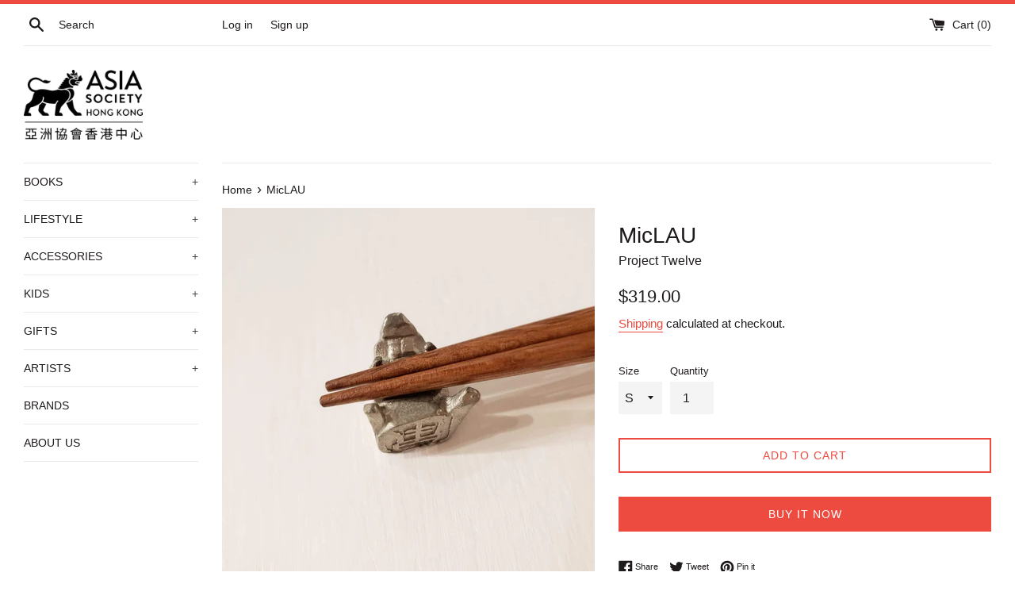

--- FILE ---
content_type: text/html; charset=utf-8
request_url: https://shop.asiasociety.org.hk/products/project-twelve-miclau-chopstick-stand
body_size: 19143
content:
<!doctype html>
<html class="supports-no-js" lang="en">
<head>
  <meta charset="utf-8">
  <meta http-equiv="X-UA-Compatible" content="IE=edge,chrome=1">
  <meta name="viewport" content="width=device-width,initial-scale=1">
  <meta name="theme-color" content="">
  <link rel="canonical" href="https://shop.asiasociety.org.hk/products/project-twelve-miclau-chopstick-stand">

  
    <link rel="shortcut icon" href="//shop.asiasociety.org.hk/cdn/shop/files/favicon_32x32.png?v=1613595194" type="image/png" />
  

  <title>
  MicLAU &ndash; Asia Society Hong Kong Center
  </title>

  
    <meta name="description" content="- Size (Box): 7 (L) x 7 (W) x (5) (H) cm - S Size: 2 (L) x 2.5 (W) x 1.5 (H) cm, 17 g- Size (M): 3.3 (L) x 3.5 (W) x 1.8 (H) cm, 42 g- Size (L):  4 (L) x 3 (W) x 2.5 (H) cm , 58 g - Material: Pewter - Feature: Chopstick Stand in 3 different sizes Project Twelve is a cultural and design exploration of the twelve animal ">
  

  <!-- /snippets/social-meta-tags.liquid -->




<meta property="og:site_name" content="Asia Society Hong Kong Center">
<meta property="og:url" content="https://shop.asiasociety.org.hk/products/project-twelve-miclau-chopstick-stand">
<meta property="og:title" content="MicLAU">
<meta property="og:type" content="product">
<meta property="og:description" content="- Size (Box): 7 (L) x 7 (W) x (5) (H) cm - S Size: 2 (L) x 2.5 (W) x 1.5 (H) cm, 17 g- Size (M): 3.3 (L) x 3.5 (W) x 1.8 (H) cm, 42 g- Size (L):  4 (L) x 3 (W) x 2.5 (H) cm , 58 g - Material: Pewter - Feature: Chopstick Stand in 3 different sizes Project Twelve is a cultural and design exploration of the twelve animal ">

  <meta property="og:price:amount" content="319.00">
  <meta property="og:price:currency" content="HKD">

<meta property="og:image" content="http://shop.asiasociety.org.hk/cdn/shop/products/Slide1_9309fad5-3a3f-4833-be9a-a92fbd50cc16_1200x1200.jpg?v=1597561726"><meta property="og:image" content="http://shop.asiasociety.org.hk/cdn/shop/products/Slide2_4d22e06e-afbd-46ca-a7e4-e45083504c41_1200x1200.jpg?v=1597561726"><meta property="og:image" content="http://shop.asiasociety.org.hk/cdn/shop/products/Slide4_4cdff605-edc1-4f0c-ab17-4008adeed143_1200x1200.jpg?v=1597561726">
<meta property="og:image:secure_url" content="https://shop.asiasociety.org.hk/cdn/shop/products/Slide1_9309fad5-3a3f-4833-be9a-a92fbd50cc16_1200x1200.jpg?v=1597561726"><meta property="og:image:secure_url" content="https://shop.asiasociety.org.hk/cdn/shop/products/Slide2_4d22e06e-afbd-46ca-a7e4-e45083504c41_1200x1200.jpg?v=1597561726"><meta property="og:image:secure_url" content="https://shop.asiasociety.org.hk/cdn/shop/products/Slide4_4cdff605-edc1-4f0c-ab17-4008adeed143_1200x1200.jpg?v=1597561726">


<meta name="twitter:card" content="summary_large_image">
<meta name="twitter:title" content="MicLAU">
<meta name="twitter:description" content="- Size (Box): 7 (L) x 7 (W) x (5) (H) cm - S Size: 2 (L) x 2.5 (W) x 1.5 (H) cm, 17 g- Size (M): 3.3 (L) x 3.5 (W) x 1.8 (H) cm, 42 g- Size (L):  4 (L) x 3 (W) x 2.5 (H) cm , 58 g - Material: Pewter - Feature: Chopstick Stand in 3 different sizes Project Twelve is a cultural and design exploration of the twelve animal ">


  <script>
    document.documentElement.className = document.documentElement.className.replace('supports-no-js', 'supports-js');

    var theme = {
      mapStrings: {
        addressError: "Error looking up that address",
        addressNoResults: "No results for that address",
        addressQueryLimit: "You have exceeded the Google API usage limit. Consider upgrading to a \u003ca href=\"https:\/\/developers.google.com\/maps\/premium\/usage-limits\"\u003ePremium Plan\u003c\/a\u003e.",
        authError: "There was a problem authenticating your Google Maps account."
      }
    }
  </script>

  <link href="//shop.asiasociety.org.hk/cdn/shop/t/4/assets/theme.scss.css?v=100073570532681035231759259885" rel="stylesheet" type="text/css" media="all" />

  <script>window.performance && window.performance.mark && window.performance.mark('shopify.content_for_header.start');</script><meta id="shopify-digital-wallet" name="shopify-digital-wallet" content="/37195055243/digital_wallets/dialog">
<meta name="shopify-checkout-api-token" content="131569e2bf70ed15744b65ea2baffb1b">
<meta id="in-context-paypal-metadata" data-shop-id="37195055243" data-venmo-supported="false" data-environment="production" data-locale="en_US" data-paypal-v4="true" data-currency="HKD">
<link rel="alternate" type="application/json+oembed" href="https://shop.asiasociety.org.hk/products/project-twelve-miclau-chopstick-stand.oembed">
<script async="async" src="/checkouts/internal/preloads.js?locale=en-HK"></script>
<script id="shopify-features" type="application/json">{"accessToken":"131569e2bf70ed15744b65ea2baffb1b","betas":["rich-media-storefront-analytics"],"domain":"shop.asiasociety.org.hk","predictiveSearch":true,"shopId":37195055243,"locale":"en"}</script>
<script>var Shopify = Shopify || {};
Shopify.shop = "asia-society-hong-kong-center.myshopify.com";
Shopify.locale = "en";
Shopify.currency = {"active":"HKD","rate":"1.0"};
Shopify.country = "HK";
Shopify.theme = {"name":"Simple","id":95105024139,"schema_name":"Simple","schema_version":"11.1.3","theme_store_id":578,"role":"main"};
Shopify.theme.handle = "null";
Shopify.theme.style = {"id":null,"handle":null};
Shopify.cdnHost = "shop.asiasociety.org.hk/cdn";
Shopify.routes = Shopify.routes || {};
Shopify.routes.root = "/";</script>
<script type="module">!function(o){(o.Shopify=o.Shopify||{}).modules=!0}(window);</script>
<script>!function(o){function n(){var o=[];function n(){o.push(Array.prototype.slice.apply(arguments))}return n.q=o,n}var t=o.Shopify=o.Shopify||{};t.loadFeatures=n(),t.autoloadFeatures=n()}(window);</script>
<script id="shop-js-analytics" type="application/json">{"pageType":"product"}</script>
<script defer="defer" async type="module" src="//shop.asiasociety.org.hk/cdn/shopifycloud/shop-js/modules/v2/client.init-shop-cart-sync_BT-GjEfc.en.esm.js"></script>
<script defer="defer" async type="module" src="//shop.asiasociety.org.hk/cdn/shopifycloud/shop-js/modules/v2/chunk.common_D58fp_Oc.esm.js"></script>
<script defer="defer" async type="module" src="//shop.asiasociety.org.hk/cdn/shopifycloud/shop-js/modules/v2/chunk.modal_xMitdFEc.esm.js"></script>
<script type="module">
  await import("//shop.asiasociety.org.hk/cdn/shopifycloud/shop-js/modules/v2/client.init-shop-cart-sync_BT-GjEfc.en.esm.js");
await import("//shop.asiasociety.org.hk/cdn/shopifycloud/shop-js/modules/v2/chunk.common_D58fp_Oc.esm.js");
await import("//shop.asiasociety.org.hk/cdn/shopifycloud/shop-js/modules/v2/chunk.modal_xMitdFEc.esm.js");

  window.Shopify.SignInWithShop?.initShopCartSync?.({"fedCMEnabled":true,"windoidEnabled":true});

</script>
<script id="__st">var __st={"a":37195055243,"offset":28800,"reqid":"976f3343-ced7-4100-965a-5dfeeed51454-1769146487","pageurl":"shop.asiasociety.org.hk\/products\/project-twelve-miclau-chopstick-stand","u":"7ce579cbd8c8","p":"product","rtyp":"product","rid":4729496404107};</script>
<script>window.ShopifyPaypalV4VisibilityTracking = true;</script>
<script id="captcha-bootstrap">!function(){'use strict';const t='contact',e='account',n='new_comment',o=[[t,t],['blogs',n],['comments',n],[t,'customer']],c=[[e,'customer_login'],[e,'guest_login'],[e,'recover_customer_password'],[e,'create_customer']],r=t=>t.map((([t,e])=>`form[action*='/${t}']:not([data-nocaptcha='true']) input[name='form_type'][value='${e}']`)).join(','),a=t=>()=>t?[...document.querySelectorAll(t)].map((t=>t.form)):[];function s(){const t=[...o],e=r(t);return a(e)}const i='password',u='form_key',d=['recaptcha-v3-token','g-recaptcha-response','h-captcha-response',i],f=()=>{try{return window.sessionStorage}catch{return}},m='__shopify_v',_=t=>t.elements[u];function p(t,e,n=!1){try{const o=window.sessionStorage,c=JSON.parse(o.getItem(e)),{data:r}=function(t){const{data:e,action:n}=t;return t[m]||n?{data:e,action:n}:{data:t,action:n}}(c);for(const[e,n]of Object.entries(r))t.elements[e]&&(t.elements[e].value=n);n&&o.removeItem(e)}catch(o){console.error('form repopulation failed',{error:o})}}const l='form_type',E='cptcha';function T(t){t.dataset[E]=!0}const w=window,h=w.document,L='Shopify',v='ce_forms',y='captcha';let A=!1;((t,e)=>{const n=(g='f06e6c50-85a8-45c8-87d0-21a2b65856fe',I='https://cdn.shopify.com/shopifycloud/storefront-forms-hcaptcha/ce_storefront_forms_captcha_hcaptcha.v1.5.2.iife.js',D={infoText:'Protected by hCaptcha',privacyText:'Privacy',termsText:'Terms'},(t,e,n)=>{const o=w[L][v],c=o.bindForm;if(c)return c(t,g,e,D).then(n);var r;o.q.push([[t,g,e,D],n]),r=I,A||(h.body.append(Object.assign(h.createElement('script'),{id:'captcha-provider',async:!0,src:r})),A=!0)});var g,I,D;w[L]=w[L]||{},w[L][v]=w[L][v]||{},w[L][v].q=[],w[L][y]=w[L][y]||{},w[L][y].protect=function(t,e){n(t,void 0,e),T(t)},Object.freeze(w[L][y]),function(t,e,n,w,h,L){const[v,y,A,g]=function(t,e,n){const i=e?o:[],u=t?c:[],d=[...i,...u],f=r(d),m=r(i),_=r(d.filter((([t,e])=>n.includes(e))));return[a(f),a(m),a(_),s()]}(w,h,L),I=t=>{const e=t.target;return e instanceof HTMLFormElement?e:e&&e.form},D=t=>v().includes(t);t.addEventListener('submit',(t=>{const e=I(t);if(!e)return;const n=D(e)&&!e.dataset.hcaptchaBound&&!e.dataset.recaptchaBound,o=_(e),c=g().includes(e)&&(!o||!o.value);(n||c)&&t.preventDefault(),c&&!n&&(function(t){try{if(!f())return;!function(t){const e=f();if(!e)return;const n=_(t);if(!n)return;const o=n.value;o&&e.removeItem(o)}(t);const e=Array.from(Array(32),(()=>Math.random().toString(36)[2])).join('');!function(t,e){_(t)||t.append(Object.assign(document.createElement('input'),{type:'hidden',name:u})),t.elements[u].value=e}(t,e),function(t,e){const n=f();if(!n)return;const o=[...t.querySelectorAll(`input[type='${i}']`)].map((({name:t})=>t)),c=[...d,...o],r={};for(const[a,s]of new FormData(t).entries())c.includes(a)||(r[a]=s);n.setItem(e,JSON.stringify({[m]:1,action:t.action,data:r}))}(t,e)}catch(e){console.error('failed to persist form',e)}}(e),e.submit())}));const S=(t,e)=>{t&&!t.dataset[E]&&(n(t,e.some((e=>e===t))),T(t))};for(const o of['focusin','change'])t.addEventListener(o,(t=>{const e=I(t);D(e)&&S(e,y())}));const B=e.get('form_key'),M=e.get(l),P=B&&M;t.addEventListener('DOMContentLoaded',(()=>{const t=y();if(P)for(const e of t)e.elements[l].value===M&&p(e,B);[...new Set([...A(),...v().filter((t=>'true'===t.dataset.shopifyCaptcha))])].forEach((e=>S(e,t)))}))}(h,new URLSearchParams(w.location.search),n,t,e,['guest_login'])})(!0,!0)}();</script>
<script integrity="sha256-4kQ18oKyAcykRKYeNunJcIwy7WH5gtpwJnB7kiuLZ1E=" data-source-attribution="shopify.loadfeatures" defer="defer" src="//shop.asiasociety.org.hk/cdn/shopifycloud/storefront/assets/storefront/load_feature-a0a9edcb.js" crossorigin="anonymous"></script>
<script data-source-attribution="shopify.dynamic_checkout.dynamic.init">var Shopify=Shopify||{};Shopify.PaymentButton=Shopify.PaymentButton||{isStorefrontPortableWallets:!0,init:function(){window.Shopify.PaymentButton.init=function(){};var t=document.createElement("script");t.src="https://shop.asiasociety.org.hk/cdn/shopifycloud/portable-wallets/latest/portable-wallets.en.js",t.type="module",document.head.appendChild(t)}};
</script>
<script data-source-attribution="shopify.dynamic_checkout.buyer_consent">
  function portableWalletsHideBuyerConsent(e){var t=document.getElementById("shopify-buyer-consent"),n=document.getElementById("shopify-subscription-policy-button");t&&n&&(t.classList.add("hidden"),t.setAttribute("aria-hidden","true"),n.removeEventListener("click",e))}function portableWalletsShowBuyerConsent(e){var t=document.getElementById("shopify-buyer-consent"),n=document.getElementById("shopify-subscription-policy-button");t&&n&&(t.classList.remove("hidden"),t.removeAttribute("aria-hidden"),n.addEventListener("click",e))}window.Shopify?.PaymentButton&&(window.Shopify.PaymentButton.hideBuyerConsent=portableWalletsHideBuyerConsent,window.Shopify.PaymentButton.showBuyerConsent=portableWalletsShowBuyerConsent);
</script>
<script>
  function portableWalletsCleanup(e){e&&e.src&&console.error("Failed to load portable wallets script "+e.src);var t=document.querySelectorAll("shopify-accelerated-checkout .shopify-payment-button__skeleton, shopify-accelerated-checkout-cart .wallet-cart-button__skeleton"),e=document.getElementById("shopify-buyer-consent");for(let e=0;e<t.length;e++)t[e].remove();e&&e.remove()}function portableWalletsNotLoadedAsModule(e){e instanceof ErrorEvent&&"string"==typeof e.message&&e.message.includes("import.meta")&&"string"==typeof e.filename&&e.filename.includes("portable-wallets")&&(window.removeEventListener("error",portableWalletsNotLoadedAsModule),window.Shopify.PaymentButton.failedToLoad=e,"loading"===document.readyState?document.addEventListener("DOMContentLoaded",window.Shopify.PaymentButton.init):window.Shopify.PaymentButton.init())}window.addEventListener("error",portableWalletsNotLoadedAsModule);
</script>

<script type="module" src="https://shop.asiasociety.org.hk/cdn/shopifycloud/portable-wallets/latest/portable-wallets.en.js" onError="portableWalletsCleanup(this)" crossorigin="anonymous"></script>
<script nomodule>
  document.addEventListener("DOMContentLoaded", portableWalletsCleanup);
</script>

<link id="shopify-accelerated-checkout-styles" rel="stylesheet" media="screen" href="https://shop.asiasociety.org.hk/cdn/shopifycloud/portable-wallets/latest/accelerated-checkout-backwards-compat.css" crossorigin="anonymous">
<style id="shopify-accelerated-checkout-cart">
        #shopify-buyer-consent {
  margin-top: 1em;
  display: inline-block;
  width: 100%;
}

#shopify-buyer-consent.hidden {
  display: none;
}

#shopify-subscription-policy-button {
  background: none;
  border: none;
  padding: 0;
  text-decoration: underline;
  font-size: inherit;
  cursor: pointer;
}

#shopify-subscription-policy-button::before {
  box-shadow: none;
}

      </style>

<script>window.performance && window.performance.mark && window.performance.mark('shopify.content_for_header.end');</script>

  <script src="//shop.asiasociety.org.hk/cdn/shop/t/4/assets/jquery-1.11.0.min.js?v=32460426840832490021586405624" type="text/javascript"></script>
  <script src="//shop.asiasociety.org.hk/cdn/shop/t/4/assets/modernizr.min.js?v=44044439420609591321586405626" type="text/javascript"></script>

  <script src="//shop.asiasociety.org.hk/cdn/shop/t/4/assets/lazysizes.min.js?v=155223123402716617051586405625" async="async"></script>

  
<link href="https://monorail-edge.shopifysvc.com" rel="dns-prefetch">
<script>(function(){if ("sendBeacon" in navigator && "performance" in window) {try {var session_token_from_headers = performance.getEntriesByType('navigation')[0].serverTiming.find(x => x.name == '_s').description;} catch {var session_token_from_headers = undefined;}var session_cookie_matches = document.cookie.match(/_shopify_s=([^;]*)/);var session_token_from_cookie = session_cookie_matches && session_cookie_matches.length === 2 ? session_cookie_matches[1] : "";var session_token = session_token_from_headers || session_token_from_cookie || "";function handle_abandonment_event(e) {var entries = performance.getEntries().filter(function(entry) {return /monorail-edge.shopifysvc.com/.test(entry.name);});if (!window.abandonment_tracked && entries.length === 0) {window.abandonment_tracked = true;var currentMs = Date.now();var navigation_start = performance.timing.navigationStart;var payload = {shop_id: 37195055243,url: window.location.href,navigation_start,duration: currentMs - navigation_start,session_token,page_type: "product"};window.navigator.sendBeacon("https://monorail-edge.shopifysvc.com/v1/produce", JSON.stringify({schema_id: "online_store_buyer_site_abandonment/1.1",payload: payload,metadata: {event_created_at_ms: currentMs,event_sent_at_ms: currentMs}}));}}window.addEventListener('pagehide', handle_abandonment_event);}}());</script>
<script id="web-pixels-manager-setup">(function e(e,d,r,n,o){if(void 0===o&&(o={}),!Boolean(null===(a=null===(i=window.Shopify)||void 0===i?void 0:i.analytics)||void 0===a?void 0:a.replayQueue)){var i,a;window.Shopify=window.Shopify||{};var t=window.Shopify;t.analytics=t.analytics||{};var s=t.analytics;s.replayQueue=[],s.publish=function(e,d,r){return s.replayQueue.push([e,d,r]),!0};try{self.performance.mark("wpm:start")}catch(e){}var l=function(){var e={modern:/Edge?\/(1{2}[4-9]|1[2-9]\d|[2-9]\d{2}|\d{4,})\.\d+(\.\d+|)|Firefox\/(1{2}[4-9]|1[2-9]\d|[2-9]\d{2}|\d{4,})\.\d+(\.\d+|)|Chrom(ium|e)\/(9{2}|\d{3,})\.\d+(\.\d+|)|(Maci|X1{2}).+ Version\/(15\.\d+|(1[6-9]|[2-9]\d|\d{3,})\.\d+)([,.]\d+|)( \(\w+\)|)( Mobile\/\w+|) Safari\/|Chrome.+OPR\/(9{2}|\d{3,})\.\d+\.\d+|(CPU[ +]OS|iPhone[ +]OS|CPU[ +]iPhone|CPU IPhone OS|CPU iPad OS)[ +]+(15[._]\d+|(1[6-9]|[2-9]\d|\d{3,})[._]\d+)([._]\d+|)|Android:?[ /-](13[3-9]|1[4-9]\d|[2-9]\d{2}|\d{4,})(\.\d+|)(\.\d+|)|Android.+Firefox\/(13[5-9]|1[4-9]\d|[2-9]\d{2}|\d{4,})\.\d+(\.\d+|)|Android.+Chrom(ium|e)\/(13[3-9]|1[4-9]\d|[2-9]\d{2}|\d{4,})\.\d+(\.\d+|)|SamsungBrowser\/([2-9]\d|\d{3,})\.\d+/,legacy:/Edge?\/(1[6-9]|[2-9]\d|\d{3,})\.\d+(\.\d+|)|Firefox\/(5[4-9]|[6-9]\d|\d{3,})\.\d+(\.\d+|)|Chrom(ium|e)\/(5[1-9]|[6-9]\d|\d{3,})\.\d+(\.\d+|)([\d.]+$|.*Safari\/(?![\d.]+ Edge\/[\d.]+$))|(Maci|X1{2}).+ Version\/(10\.\d+|(1[1-9]|[2-9]\d|\d{3,})\.\d+)([,.]\d+|)( \(\w+\)|)( Mobile\/\w+|) Safari\/|Chrome.+OPR\/(3[89]|[4-9]\d|\d{3,})\.\d+\.\d+|(CPU[ +]OS|iPhone[ +]OS|CPU[ +]iPhone|CPU IPhone OS|CPU iPad OS)[ +]+(10[._]\d+|(1[1-9]|[2-9]\d|\d{3,})[._]\d+)([._]\d+|)|Android:?[ /-](13[3-9]|1[4-9]\d|[2-9]\d{2}|\d{4,})(\.\d+|)(\.\d+|)|Mobile Safari.+OPR\/([89]\d|\d{3,})\.\d+\.\d+|Android.+Firefox\/(13[5-9]|1[4-9]\d|[2-9]\d{2}|\d{4,})\.\d+(\.\d+|)|Android.+Chrom(ium|e)\/(13[3-9]|1[4-9]\d|[2-9]\d{2}|\d{4,})\.\d+(\.\d+|)|Android.+(UC? ?Browser|UCWEB|U3)[ /]?(15\.([5-9]|\d{2,})|(1[6-9]|[2-9]\d|\d{3,})\.\d+)\.\d+|SamsungBrowser\/(5\.\d+|([6-9]|\d{2,})\.\d+)|Android.+MQ{2}Browser\/(14(\.(9|\d{2,})|)|(1[5-9]|[2-9]\d|\d{3,})(\.\d+|))(\.\d+|)|K[Aa][Ii]OS\/(3\.\d+|([4-9]|\d{2,})\.\d+)(\.\d+|)/},d=e.modern,r=e.legacy,n=navigator.userAgent;return n.match(d)?"modern":n.match(r)?"legacy":"unknown"}(),u="modern"===l?"modern":"legacy",c=(null!=n?n:{modern:"",legacy:""})[u],f=function(e){return[e.baseUrl,"/wpm","/b",e.hashVersion,"modern"===e.buildTarget?"m":"l",".js"].join("")}({baseUrl:d,hashVersion:r,buildTarget:u}),m=function(e){var d=e.version,r=e.bundleTarget,n=e.surface,o=e.pageUrl,i=e.monorailEndpoint;return{emit:function(e){var a=e.status,t=e.errorMsg,s=(new Date).getTime(),l=JSON.stringify({metadata:{event_sent_at_ms:s},events:[{schema_id:"web_pixels_manager_load/3.1",payload:{version:d,bundle_target:r,page_url:o,status:a,surface:n,error_msg:t},metadata:{event_created_at_ms:s}}]});if(!i)return console&&console.warn&&console.warn("[Web Pixels Manager] No Monorail endpoint provided, skipping logging."),!1;try{return self.navigator.sendBeacon.bind(self.navigator)(i,l)}catch(e){}var u=new XMLHttpRequest;try{return u.open("POST",i,!0),u.setRequestHeader("Content-Type","text/plain"),u.send(l),!0}catch(e){return console&&console.warn&&console.warn("[Web Pixels Manager] Got an unhandled error while logging to Monorail."),!1}}}}({version:r,bundleTarget:l,surface:e.surface,pageUrl:self.location.href,monorailEndpoint:e.monorailEndpoint});try{o.browserTarget=l,function(e){var d=e.src,r=e.async,n=void 0===r||r,o=e.onload,i=e.onerror,a=e.sri,t=e.scriptDataAttributes,s=void 0===t?{}:t,l=document.createElement("script"),u=document.querySelector("head"),c=document.querySelector("body");if(l.async=n,l.src=d,a&&(l.integrity=a,l.crossOrigin="anonymous"),s)for(var f in s)if(Object.prototype.hasOwnProperty.call(s,f))try{l.dataset[f]=s[f]}catch(e){}if(o&&l.addEventListener("load",o),i&&l.addEventListener("error",i),u)u.appendChild(l);else{if(!c)throw new Error("Did not find a head or body element to append the script");c.appendChild(l)}}({src:f,async:!0,onload:function(){if(!function(){var e,d;return Boolean(null===(d=null===(e=window.Shopify)||void 0===e?void 0:e.analytics)||void 0===d?void 0:d.initialized)}()){var d=window.webPixelsManager.init(e)||void 0;if(d){var r=window.Shopify.analytics;r.replayQueue.forEach((function(e){var r=e[0],n=e[1],o=e[2];d.publishCustomEvent(r,n,o)})),r.replayQueue=[],r.publish=d.publishCustomEvent,r.visitor=d.visitor,r.initialized=!0}}},onerror:function(){return m.emit({status:"failed",errorMsg:"".concat(f," has failed to load")})},sri:function(e){var d=/^sha384-[A-Za-z0-9+/=]+$/;return"string"==typeof e&&d.test(e)}(c)?c:"",scriptDataAttributes:o}),m.emit({status:"loading"})}catch(e){m.emit({status:"failed",errorMsg:(null==e?void 0:e.message)||"Unknown error"})}}})({shopId: 37195055243,storefrontBaseUrl: "https://shop.asiasociety.org.hk",extensionsBaseUrl: "https://extensions.shopifycdn.com/cdn/shopifycloud/web-pixels-manager",monorailEndpoint: "https://monorail-edge.shopifysvc.com/unstable/produce_batch",surface: "storefront-renderer",enabledBetaFlags: ["2dca8a86"],webPixelsConfigList: [{"id":"74842251","eventPayloadVersion":"v1","runtimeContext":"LAX","scriptVersion":"1","type":"CUSTOM","privacyPurposes":["ANALYTICS"],"name":"Google Analytics tag (migrated)"},{"id":"shopify-app-pixel","configuration":"{}","eventPayloadVersion":"v1","runtimeContext":"STRICT","scriptVersion":"0450","apiClientId":"shopify-pixel","type":"APP","privacyPurposes":["ANALYTICS","MARKETING"]},{"id":"shopify-custom-pixel","eventPayloadVersion":"v1","runtimeContext":"LAX","scriptVersion":"0450","apiClientId":"shopify-pixel","type":"CUSTOM","privacyPurposes":["ANALYTICS","MARKETING"]}],isMerchantRequest: false,initData: {"shop":{"name":"Asia Society Hong Kong Center","paymentSettings":{"currencyCode":"HKD"},"myshopifyDomain":"asia-society-hong-kong-center.myshopify.com","countryCode":"HK","storefrontUrl":"https:\/\/shop.asiasociety.org.hk"},"customer":null,"cart":null,"checkout":null,"productVariants":[{"price":{"amount":319.0,"currencyCode":"HKD"},"product":{"title":"MicLAU","vendor":"Project Twelve","id":"4729496404107","untranslatedTitle":"MicLAU","url":"\/products\/project-twelve-miclau-chopstick-stand","type":"Tableware"},"id":"33128195031179","image":{"src":"\/\/shop.asiasociety.org.hk\/cdn\/shop\/products\/WhatsAppImage2020-04-09at16.11.02.jpg?v=1597561726"},"sku":"13CLL016","title":"S","untranslatedTitle":"S"},{"price":{"amount":356.0,"currencyCode":"HKD"},"product":{"title":"MicLAU","vendor":"Project Twelve","id":"4729496404107","untranslatedTitle":"MicLAU","url":"\/products\/project-twelve-miclau-chopstick-stand","type":"Tableware"},"id":"33128195063947","image":{"src":"\/\/shop.asiasociety.org.hk\/cdn\/shop\/products\/WhatsAppImage2020-04-09at16.09.39.jpg?v=1597561726"},"sku":"13CLL015","title":"M","untranslatedTitle":"M"},{"price":{"amount":369.0,"currencyCode":"HKD"},"product":{"title":"MicLAU","vendor":"Project Twelve","id":"4729496404107","untranslatedTitle":"MicLAU","url":"\/products\/project-twelve-miclau-chopstick-stand","type":"Tableware"},"id":"33128195096715","image":{"src":"\/\/shop.asiasociety.org.hk\/cdn\/shop\/products\/WhatsAppImage2020-04-09at16.06.27.jpg?v=1597561726"},"sku":"13CLL014","title":"L","untranslatedTitle":"L"}],"purchasingCompany":null},},"https://shop.asiasociety.org.hk/cdn","fcfee988w5aeb613cpc8e4bc33m6693e112",{"modern":"","legacy":""},{"shopId":"37195055243","storefrontBaseUrl":"https:\/\/shop.asiasociety.org.hk","extensionBaseUrl":"https:\/\/extensions.shopifycdn.com\/cdn\/shopifycloud\/web-pixels-manager","surface":"storefront-renderer","enabledBetaFlags":"[\"2dca8a86\"]","isMerchantRequest":"false","hashVersion":"fcfee988w5aeb613cpc8e4bc33m6693e112","publish":"custom","events":"[[\"page_viewed\",{}],[\"product_viewed\",{\"productVariant\":{\"price\":{\"amount\":319.0,\"currencyCode\":\"HKD\"},\"product\":{\"title\":\"MicLAU\",\"vendor\":\"Project Twelve\",\"id\":\"4729496404107\",\"untranslatedTitle\":\"MicLAU\",\"url\":\"\/products\/project-twelve-miclau-chopstick-stand\",\"type\":\"Tableware\"},\"id\":\"33128195031179\",\"image\":{\"src\":\"\/\/shop.asiasociety.org.hk\/cdn\/shop\/products\/WhatsAppImage2020-04-09at16.11.02.jpg?v=1597561726\"},\"sku\":\"13CLL016\",\"title\":\"S\",\"untranslatedTitle\":\"S\"}}]]"});</script><script>
  window.ShopifyAnalytics = window.ShopifyAnalytics || {};
  window.ShopifyAnalytics.meta = window.ShopifyAnalytics.meta || {};
  window.ShopifyAnalytics.meta.currency = 'HKD';
  var meta = {"product":{"id":4729496404107,"gid":"gid:\/\/shopify\/Product\/4729496404107","vendor":"Project Twelve","type":"Tableware","handle":"project-twelve-miclau-chopstick-stand","variants":[{"id":33128195031179,"price":31900,"name":"MicLAU - S","public_title":"S","sku":"13CLL016"},{"id":33128195063947,"price":35600,"name":"MicLAU - M","public_title":"M","sku":"13CLL015"},{"id":33128195096715,"price":36900,"name":"MicLAU - L","public_title":"L","sku":"13CLL014"}],"remote":false},"page":{"pageType":"product","resourceType":"product","resourceId":4729496404107,"requestId":"976f3343-ced7-4100-965a-5dfeeed51454-1769146487"}};
  for (var attr in meta) {
    window.ShopifyAnalytics.meta[attr] = meta[attr];
  }
</script>
<script class="analytics">
  (function () {
    var customDocumentWrite = function(content) {
      var jquery = null;

      if (window.jQuery) {
        jquery = window.jQuery;
      } else if (window.Checkout && window.Checkout.$) {
        jquery = window.Checkout.$;
      }

      if (jquery) {
        jquery('body').append(content);
      }
    };

    var hasLoggedConversion = function(token) {
      if (token) {
        return document.cookie.indexOf('loggedConversion=' + token) !== -1;
      }
      return false;
    }

    var setCookieIfConversion = function(token) {
      if (token) {
        var twoMonthsFromNow = new Date(Date.now());
        twoMonthsFromNow.setMonth(twoMonthsFromNow.getMonth() + 2);

        document.cookie = 'loggedConversion=' + token + '; expires=' + twoMonthsFromNow;
      }
    }

    var trekkie = window.ShopifyAnalytics.lib = window.trekkie = window.trekkie || [];
    if (trekkie.integrations) {
      return;
    }
    trekkie.methods = [
      'identify',
      'page',
      'ready',
      'track',
      'trackForm',
      'trackLink'
    ];
    trekkie.factory = function(method) {
      return function() {
        var args = Array.prototype.slice.call(arguments);
        args.unshift(method);
        trekkie.push(args);
        return trekkie;
      };
    };
    for (var i = 0; i < trekkie.methods.length; i++) {
      var key = trekkie.methods[i];
      trekkie[key] = trekkie.factory(key);
    }
    trekkie.load = function(config) {
      trekkie.config = config || {};
      trekkie.config.initialDocumentCookie = document.cookie;
      var first = document.getElementsByTagName('script')[0];
      var script = document.createElement('script');
      script.type = 'text/javascript';
      script.onerror = function(e) {
        var scriptFallback = document.createElement('script');
        scriptFallback.type = 'text/javascript';
        scriptFallback.onerror = function(error) {
                var Monorail = {
      produce: function produce(monorailDomain, schemaId, payload) {
        var currentMs = new Date().getTime();
        var event = {
          schema_id: schemaId,
          payload: payload,
          metadata: {
            event_created_at_ms: currentMs,
            event_sent_at_ms: currentMs
          }
        };
        return Monorail.sendRequest("https://" + monorailDomain + "/v1/produce", JSON.stringify(event));
      },
      sendRequest: function sendRequest(endpointUrl, payload) {
        // Try the sendBeacon API
        if (window && window.navigator && typeof window.navigator.sendBeacon === 'function' && typeof window.Blob === 'function' && !Monorail.isIos12()) {
          var blobData = new window.Blob([payload], {
            type: 'text/plain'
          });

          if (window.navigator.sendBeacon(endpointUrl, blobData)) {
            return true;
          } // sendBeacon was not successful

        } // XHR beacon

        var xhr = new XMLHttpRequest();

        try {
          xhr.open('POST', endpointUrl);
          xhr.setRequestHeader('Content-Type', 'text/plain');
          xhr.send(payload);
        } catch (e) {
          console.log(e);
        }

        return false;
      },
      isIos12: function isIos12() {
        return window.navigator.userAgent.lastIndexOf('iPhone; CPU iPhone OS 12_') !== -1 || window.navigator.userAgent.lastIndexOf('iPad; CPU OS 12_') !== -1;
      }
    };
    Monorail.produce('monorail-edge.shopifysvc.com',
      'trekkie_storefront_load_errors/1.1',
      {shop_id: 37195055243,
      theme_id: 95105024139,
      app_name: "storefront",
      context_url: window.location.href,
      source_url: "//shop.asiasociety.org.hk/cdn/s/trekkie.storefront.8d95595f799fbf7e1d32231b9a28fd43b70c67d3.min.js"});

        };
        scriptFallback.async = true;
        scriptFallback.src = '//shop.asiasociety.org.hk/cdn/s/trekkie.storefront.8d95595f799fbf7e1d32231b9a28fd43b70c67d3.min.js';
        first.parentNode.insertBefore(scriptFallback, first);
      };
      script.async = true;
      script.src = '//shop.asiasociety.org.hk/cdn/s/trekkie.storefront.8d95595f799fbf7e1d32231b9a28fd43b70c67d3.min.js';
      first.parentNode.insertBefore(script, first);
    };
    trekkie.load(
      {"Trekkie":{"appName":"storefront","development":false,"defaultAttributes":{"shopId":37195055243,"isMerchantRequest":null,"themeId":95105024139,"themeCityHash":"5334632898576821234","contentLanguage":"en","currency":"HKD","eventMetadataId":"643f1d24-1172-45fa-877f-a5e0cf2961b7"},"isServerSideCookieWritingEnabled":true,"monorailRegion":"shop_domain","enabledBetaFlags":["65f19447"]},"Session Attribution":{},"S2S":{"facebookCapiEnabled":false,"source":"trekkie-storefront-renderer","apiClientId":580111}}
    );

    var loaded = false;
    trekkie.ready(function() {
      if (loaded) return;
      loaded = true;

      window.ShopifyAnalytics.lib = window.trekkie;

      var originalDocumentWrite = document.write;
      document.write = customDocumentWrite;
      try { window.ShopifyAnalytics.merchantGoogleAnalytics.call(this); } catch(error) {};
      document.write = originalDocumentWrite;

      window.ShopifyAnalytics.lib.page(null,{"pageType":"product","resourceType":"product","resourceId":4729496404107,"requestId":"976f3343-ced7-4100-965a-5dfeeed51454-1769146487","shopifyEmitted":true});

      var match = window.location.pathname.match(/checkouts\/(.+)\/(thank_you|post_purchase)/)
      var token = match? match[1]: undefined;
      if (!hasLoggedConversion(token)) {
        setCookieIfConversion(token);
        window.ShopifyAnalytics.lib.track("Viewed Product",{"currency":"HKD","variantId":33128195031179,"productId":4729496404107,"productGid":"gid:\/\/shopify\/Product\/4729496404107","name":"MicLAU - S","price":"319.00","sku":"13CLL016","brand":"Project Twelve","variant":"S","category":"Tableware","nonInteraction":true,"remote":false},undefined,undefined,{"shopifyEmitted":true});
      window.ShopifyAnalytics.lib.track("monorail:\/\/trekkie_storefront_viewed_product\/1.1",{"currency":"HKD","variantId":33128195031179,"productId":4729496404107,"productGid":"gid:\/\/shopify\/Product\/4729496404107","name":"MicLAU - S","price":"319.00","sku":"13CLL016","brand":"Project Twelve","variant":"S","category":"Tableware","nonInteraction":true,"remote":false,"referer":"https:\/\/shop.asiasociety.org.hk\/products\/project-twelve-miclau-chopstick-stand"});
      }
    });


        var eventsListenerScript = document.createElement('script');
        eventsListenerScript.async = true;
        eventsListenerScript.src = "//shop.asiasociety.org.hk/cdn/shopifycloud/storefront/assets/shop_events_listener-3da45d37.js";
        document.getElementsByTagName('head')[0].appendChild(eventsListenerScript);

})();</script>
  <script>
  if (!window.ga || (window.ga && typeof window.ga !== 'function')) {
    window.ga = function ga() {
      (window.ga.q = window.ga.q || []).push(arguments);
      if (window.Shopify && window.Shopify.analytics && typeof window.Shopify.analytics.publish === 'function') {
        window.Shopify.analytics.publish("ga_stub_called", {}, {sendTo: "google_osp_migration"});
      }
      console.error("Shopify's Google Analytics stub called with:", Array.from(arguments), "\nSee https://help.shopify.com/manual/promoting-marketing/pixels/pixel-migration#google for more information.");
    };
    if (window.Shopify && window.Shopify.analytics && typeof window.Shopify.analytics.publish === 'function') {
      window.Shopify.analytics.publish("ga_stub_initialized", {}, {sendTo: "google_osp_migration"});
    }
  }
</script>
<script
  defer
  src="https://shop.asiasociety.org.hk/cdn/shopifycloud/perf-kit/shopify-perf-kit-3.0.4.min.js"
  data-application="storefront-renderer"
  data-shop-id="37195055243"
  data-render-region="gcp-us-central1"
  data-page-type="product"
  data-theme-instance-id="95105024139"
  data-theme-name="Simple"
  data-theme-version="11.1.3"
  data-monorail-region="shop_domain"
  data-resource-timing-sampling-rate="10"
  data-shs="true"
  data-shs-beacon="true"
  data-shs-export-with-fetch="true"
  data-shs-logs-sample-rate="1"
  data-shs-beacon-endpoint="https://shop.asiasociety.org.hk/api/collect"
></script>
</head>

<body id="miclau" class="template-product">

  <a class="in-page-link visually-hidden skip-link" href="#MainContent">Skip to content</a>

  <div id="shopify-section-header" class="shopify-section">

  <style>
    .site-header__logo {
      width: 150px;
    }
    #HeaderLogoWrapper {
      max-width: 150px !important;
    }
  </style>
  <div class="page-border"></div>


<div class="site-wrapper">
  <div class="top-bar grid">

    <div class="grid__item medium-up--one-fifth small--one-half">
      <div class="top-bar__search">
        <a href="/search" class="medium-up--hide">
          <svg aria-hidden="true" focusable="false" role="presentation" class="icon icon-search" viewBox="0 0 20 20"><path fill="#444" d="M18.64 17.02l-5.31-5.31c.81-1.08 1.26-2.43 1.26-3.87C14.5 4.06 11.44 1 7.75 1S1 4.06 1 7.75s3.06 6.75 6.75 6.75c1.44 0 2.79-.45 3.87-1.26l5.31 5.31c.45.45 1.26.54 1.71.09.45-.36.45-1.17 0-1.62zM3.25 7.75c0-2.52 1.98-4.5 4.5-4.5s4.5 1.98 4.5 4.5-1.98 4.5-4.5 4.5-4.5-1.98-4.5-4.5z"/></svg>
        </a>
        <form action="/search" method="get" class="search-bar small--hide" role="search">
          
          <button type="submit" class="search-bar__submit">
            <svg aria-hidden="true" focusable="false" role="presentation" class="icon icon-search" viewBox="0 0 20 20"><path fill="#444" d="M18.64 17.02l-5.31-5.31c.81-1.08 1.26-2.43 1.26-3.87C14.5 4.06 11.44 1 7.75 1S1 4.06 1 7.75s3.06 6.75 6.75 6.75c1.44 0 2.79-.45 3.87-1.26l5.31 5.31c.45.45 1.26.54 1.71.09.45-.36.45-1.17 0-1.62zM3.25 7.75c0-2.52 1.98-4.5 4.5-4.5s4.5 1.98 4.5 4.5-1.98 4.5-4.5 4.5-4.5-1.98-4.5-4.5z"/></svg>
            <span class="icon__fallback-text">Search</span>
          </button>
          <input type="search" name="q" class="search-bar__input" value="" placeholder="Search" aria-label="Search">
        </form>
      </div>
    </div>

    
      <div class="grid__item medium-up--two-fifths small--hide">
        <span class="customer-links small--hide">
          
            <a href="/account/login" id="customer_login_link">Log in</a>
            <span class="vertical-divider"></span>
            <a href="/account/register" id="customer_register_link">Sign up</a>
          
        </span>
      </div>
    

    <div class="grid__item  medium-up--two-fifths  small--one-half text-right">
      <a href="/cart" class="site-header__cart">
        <svg aria-hidden="true" focusable="false" role="presentation" class="icon icon-cart" viewBox="0 0 20 20"><path fill="#444" d="M18.936 5.564c-.144-.175-.35-.207-.55-.207h-.003L6.774 4.286c-.272 0-.417.089-.491.18-.079.096-.16.263-.094.585l2.016 5.705c.163.407.642.673 1.068.673h8.401c.433 0 .854-.285.941-.725l.484-4.571c.045-.221-.015-.388-.163-.567z"/><path fill="#444" d="M17.107 12.5H7.659L4.98 4.117l-.362-1.059c-.138-.401-.292-.559-.695-.559H.924c-.411 0-.748.303-.748.714s.337.714.748.714h2.413l3.002 9.48c.126.38.295.52.942.52h9.825c.411 0 .748-.303.748-.714s-.336-.714-.748-.714zM10.424 16.23a1.498 1.498 0 1 1-2.997 0 1.498 1.498 0 0 1 2.997 0zM16.853 16.23a1.498 1.498 0 1 1-2.997 0 1.498 1.498 0 0 1 2.997 0z"/></svg>
        <span class="small--hide">
          Cart
          (<span id="CartCount">0</span>)
        </span>
      </a>
    </div>
  </div>

  <hr class="small--hide hr--border">

  <header class="site-header grid medium-up--grid--table" role="banner">
    <div class="grid__item small--text-center">
      <div itemscope itemtype="http://schema.org/Organization">
        

          <div id="HeaderLogoWrapper" class="supports-js">
            <a href="/" itemprop="url" style="padding-top:58.14345991561182%; display: block;">
              <img id="HeaderLogo"
                   class="lazyload"
                   src="//shop.asiasociety.org.hk/cdn/shop/files/Logo_Black_1_150x150.png?v=1631151066"
                   data-src="//shop.asiasociety.org.hk/cdn/shop/files/Logo_Black_1_{width}x.png?v=1631151066"
                   data-widths="[180, 360, 540, 720, 900, 1080, 1296, 1512, 1728, 2048]"
                   data-aspectratio="1.0"
                   data-sizes="auto"
                   alt="Asia Society Hong Kong Center"
                   itemprop="logo">
            </a>
          </div>
          <noscript>
            
            <a href="/" itemprop="url">
              <img class="site-header__logo" src="//shop.asiasociety.org.hk/cdn/shop/files/Logo_Black_1_150x.png?v=1631151066"
              srcset="//shop.asiasociety.org.hk/cdn/shop/files/Logo_Black_1_150x.png?v=1631151066 1x, //shop.asiasociety.org.hk/cdn/shop/files/Logo_Black_1_150x@2x.png?v=1631151066 2x"
              alt="Asia Society Hong Kong Center"
              itemprop="logo">
            </a>
          </noscript>
          
        
      </div>
    </div>
    
  </header>
</div>




</div>

    

  <div class="site-wrapper">

    <div class="grid">

      <div id="shopify-section-sidebar" class="shopify-section"><div data-section-id="sidebar" data-section-type="sidebar-section">
  <nav class="grid__item small--text-center medium-up--one-fifth" role="navigation">
    <hr class="hr--small medium-up--hide">
    <button id="ToggleMobileMenu" class="mobile-menu-icon medium-up--hide" aria-haspopup="true" aria-owns="SiteNav">
      <span class="line"></span>
      <span class="line"></span>
      <span class="line"></span>
      <span class="line"></span>
      <span class="icon__fallback-text">Menu</span>
    </button>
    <div id="SiteNav" class="site-nav" role="menu">
      <ul class="list--nav">
        
          
          
            

            

            <li class="site-nav--has-submenu site-nav__item">
              <button class="site-nav__link btn--link site-nav__expand" aria-expanded="false" aria-controls="Collapsible-1">
                BOOKS
                <span class="site-nav__link__text" aria-hidden="true">+</span>
              </button>
              <ul id="Collapsible-1" class="site-nav__submenu site-nav__submenu--collapsed" aria-hidden="true" style="display: none;">
                
                  
                    <li >
                      <a href="https://shop.asiasociety.org.hk/collections/featuring-wang-gungwu%E7%8E%8B%E8%B3%A1%E6%AD%A6" class="site-nav__link">Highlights</a>
                    </li>
                  
                
                  
                    

                    

                    <li class="site-nav--has-submenu">
                      <button class="site-nav__link btn--link site-nav__expand" aria-expanded="false" aria-controls="Collapsible-1-2">
                        Books
                        <span class="site-nav__link__text" aria-hidden="true">+</span>
                      </button>
                      <ul id="Collapsible-1-2" class="site-nav__submenu site-nav__submenu--grandchild site-nav__submenu--collapsed" aria-hidden="true" style="display: none;">
                        
                          <li class="site-nav__grandchild">
                            <a href="/collections/books/Art-&-Culture" class="site-nav__link">Art &amp; Culture</a>
                          </li>
                        
                          <li class="site-nav__grandchild">
                            <a href="/collections/books/Biography-&-True-Story" class="site-nav__link">Biography &amp; True Story</a>
                          </li>
                        
                          <li class="site-nav__grandchild">
                            <a href="/collections/books/Business-&-Politics" class="site-nav__link">Business &amp; Politics</a>
                          </li>
                        
                          <li class="site-nav__grandchild">
                            <a href="/collections/books/Fiction" class="site-nav__link">Fiction</a>
                          </li>
                        
                          <li class="site-nav__grandchild">
                            <a href="/collections/books/History" class="site-nav__link">History</a>
                          </li>
                        
                          <li class="site-nav__grandchild">
                            <a href="/collections/books/Lifestyle" class="site-nav__link">Lifestyle</a>
                          </li>
                        
                          <li class="site-nav__grandchild">
                            <a href="/collections/books/Philosophy" class="site-nav__link">Philosophy</a>
                          </li>
                        
                          <li class="site-nav__grandchild">
                            <a href="/collections/books/Travel-&-Maps" class="site-nav__link">Travel &amp; Maps</a>
                          </li>
                        
                      </ul>
                    </li>
                  
                
                  
                    <li >
                      <a href="/collections/exhibition-catalogue" class="site-nav__link">Exhibition Catalogues</a>
                    </li>
                  
                
                  
                    <li >
                      <a href="/collections/kids/Kids'-Books" class="site-nav__link">Kids&#39; Books</a>
                    </li>
                  
                
                  
                    <li >
                      <a href="https://shop.asiasociety.org.hk/collections/magazine" class="site-nav__link">Magazine</a>
                    </li>
                  
                
              </ul>
            </li>
          
        
          
          
            

            

            <li class="site-nav--has-submenu site-nav__item">
              <button class="site-nav__link btn--link site-nav__expand" aria-expanded="false" aria-controls="Collapsible-2">
                LIFESTYLE
                <span class="site-nav__link__text" aria-hidden="true">+</span>
              </button>
              <ul id="Collapsible-2" class="site-nav__submenu site-nav__submenu--collapsed" aria-hidden="true" style="display: none;">
                
                  
                    

                    

                    <li class="site-nav--has-submenu">
                      <button class="site-nav__link btn--link site-nav__expand" aria-expanded="false" aria-controls="Collapsible-2-1">
                        Home
                        <span class="site-nav__link__text" aria-hidden="true">+</span>
                      </button>
                      <ul id="Collapsible-2-1" class="site-nav__submenu site-nav__submenu--grandchild site-nav__submenu--collapsed" aria-hidden="true" style="display: none;">
                        
                          <li class="site-nav__grandchild">
                            <a href="/collections/home/Cushion-Covers" class="site-nav__link">Cushion Covers</a>
                          </li>
                        
                          <li class="site-nav__grandchild">
                            <a href="/collections/home/Decoration" class="site-nav__link">Home Decor</a>
                          </li>
                        
                          <li class="site-nav__grandchild">
                            <a href="/collections/home/Relax" class="site-nav__link">Relax</a>
                          </li>
                        
                      </ul>
                    </li>
                  
                
                  
                    <li >
                      <a href="/collections/home/Tableware" class="site-nav__link">Kitchen &amp; Dining</a>
                    </li>
                  
                
                  
                    <li >
                      <a href="/collections/home/Bathroom" class="site-nav__link">Bathroom</a>
                    </li>
                  
                
              </ul>
            </li>
          
        
          
          
            

            

            <li class="site-nav--has-submenu site-nav__item">
              <button class="site-nav__link btn--link site-nav__expand" aria-expanded="false" aria-controls="Collapsible-3">
                ACCESSORIES
                <span class="site-nav__link__text" aria-hidden="true">+</span>
              </button>
              <ul id="Collapsible-3" class="site-nav__submenu site-nav__submenu--collapsed" aria-hidden="true" style="display: none;">
                
                  
                    <li >
                      <a href="/collections/accessories/Small-Accessories" class="site-nav__link">Small Accessories</a>
                    </li>
                  
                
                  
                    <li >
                      <a href="/collections/accessories/Bags-&-Wallets" class="site-nav__link">Bags &amp; Wallets</a>
                    </li>
                  
                
                  
                    

                    

                    <li class="site-nav--has-submenu">
                      <button class="site-nav__link btn--link site-nav__expand" aria-expanded="false" aria-controls="Collapsible-3-3">
                        Jewelry
                        <span class="site-nav__link__text" aria-hidden="true">+</span>
                      </button>
                      <ul id="Collapsible-3-3" class="site-nav__submenu site-nav__submenu--grandchild site-nav__submenu--collapsed" aria-hidden="true" style="display: none;">
                        
                          <li class="site-nav__grandchild">
                            <a href="/collections/accessories/Bangles" class="site-nav__link">Bangles</a>
                          </li>
                        
                          <li class="site-nav__grandchild">
                            <a href="/collections/accessories/Brooches" class="site-nav__link">Brooches</a>
                          </li>
                        
                          <li class="site-nav__grandchild">
                            <a href="/collections/accessories/Cufflinks" class="site-nav__link">Cufflinks</a>
                          </li>
                        
                          <li class="site-nav__grandchild">
                            <a href="/collections/accessories/Earrings" class="site-nav__link">Earrings</a>
                          </li>
                        
                          <li class="site-nav__grandchild">
                            <a href="/collections/accessories/Necklaces" class="site-nav__link">Necklaces</a>
                          </li>
                        
                          <li class="site-nav__grandchild">
                            <a href="/collections/accessories/Rings" class="site-nav__link">Rings</a>
                          </li>
                        
                      </ul>
                    </li>
                  
                
                  
                    <li >
                      <a href="/collections/accessories/Scarves" class="site-nav__link">Scarves</a>
                    </li>
                  
                
                  
                    <li >
                      <a href="/collections/accessories/Travel" class="site-nav__link">Travel</a>
                    </li>
                  
                
              </ul>
            </li>
          
        
          
          
            

            

            <li class="site-nav--has-submenu site-nav__item">
              <button class="site-nav__link btn--link site-nav__expand" aria-expanded="false" aria-controls="Collapsible-4">
                KIDS
                <span class="site-nav__link__text" aria-hidden="true">+</span>
              </button>
              <ul id="Collapsible-4" class="site-nav__submenu site-nav__submenu--collapsed" aria-hidden="true" style="display: none;">
                
                  
                    <li >
                      <a href="/collections/kids/Art-&-Crafts" class="site-nav__link">Art &amp; Crafts</a>
                    </li>
                  
                
                  
                    <li >
                      <a href="/collections/kids/Games-&-Puzzles" class="site-nav__link">Games &amp; Puzzles</a>
                    </li>
                  
                
                  
                    <li >
                      <a href="/collections/kids/Kids'-Books" class="site-nav__link">Kids&#39; Books</a>
                    </li>
                  
                
              </ul>
            </li>
          
        
          
          
            

            

            <li class="site-nav--has-submenu site-nav__item">
              <button class="site-nav__link btn--link site-nav__expand" aria-expanded="false" aria-controls="Collapsible-5">
                GIFTS
                <span class="site-nav__link__text" aria-hidden="true">+</span>
              </button>
              <ul id="Collapsible-5" class="site-nav__submenu site-nav__submenu--collapsed" aria-hidden="true" style="display: none;">
                
                  
                    <li >
                      <a href="/collections/for-art-lovers" class="site-nav__link">For Art Lovers</a>
                    </li>
                  
                
                  
                    <li >
                      <a href="/collections/special-offer-commemorating-10-years-at-the-former-explosives-magazine" class="site-nav__link">Festive</a>
                    </li>
                  
                
              </ul>
            </li>
          
        
          
          
            

            

            <li class="site-nav--has-submenu site-nav__item">
              <button class="site-nav__link btn--link site-nav__expand" aria-expanded="false" aria-controls="Collapsible-6">
                ARTISTS
                <span class="site-nav__link__text" aria-hidden="true">+</span>
              </button>
              <ul id="Collapsible-6" class="site-nav__submenu site-nav__submenu--collapsed" aria-hidden="true" style="display: none;">
                
                  
                    <li >
                      <a href="/collections/artists/Hong-Kong" class="site-nav__link">Hong Kong</a>
                    </li>
                  
                
                  
                    <li >
                      <a href="/collections/artists/Asia" class="site-nav__link">Asia</a>
                    </li>
                  
                
                  
                    <li >
                      <a href="/collections/artists/Global" class="site-nav__link">Global</a>
                    </li>
                  
                
              </ul>
            </li>
          
        
          
          
            <li class="site-nav__item">
              <a href="/collections" class="site-nav__link">BRANDS</a>
            </li>
          
        
          
          
            <li class="site-nav__item">
              <a href="/pages/about-store" class="site-nav__link">ABOUT US</a>
            </li>
          
        
        
          
            <li>
              <a href="/account/login" class="site-nav__link site-nav--account medium-up--hide">Log in</a>
            </li>
            <li>
              <a href="/account/register" class="site-nav__link site-nav--account medium-up--hide">Sign up</a>
            </li>
          
        
      </ul>
      <ul class="list--inline social-links">
        
        
        
        
        
        
        
        
        
        
        
      </ul>
    </div>
    <hr class="medium-up--hide hr--small ">
  </nav>
</div>




</div>

      <main class="main-content grid__item medium-up--four-fifths" id="MainContent" role="main">
        
          <hr class="hr--border-top small--hide">
        
        
          <nav class="breadcrumb-nav small--text-center" aria-label="You are here">
  <span itemscope itemtype="http://schema.org/BreadcrumbList">
    <span itemprop="itemListElement" itemscope itemtype="http://schema.org/ListItem">
      <a href="/" itemprop="item" title="Back to the frontpage">
        <span itemprop="name">Home</span>
      </a>
      <span itemprop="position" hidden>1</span>
    </span>
    <span class="breadcrumb-nav__separator" aria-hidden="true">›</span>
  
      
      <span itemprop="itemListElement" itemscope itemtype="http://schema.org/ListItem">
        <span itemprop="name">MicLAU</span>
        
        
        <span itemprop="position" hidden>2</span>
      </span>
    
  </span>
</nav>

        
        

<div id="shopify-section-product-template" class="shopify-section"><!-- /templates/product.liquid -->
<div itemscope itemtype="http://schema.org/Product" id="ProductSection" data-section-id="product-template" data-section-type="product-template" data-image-zoom-type="lightbox" data-show-extra-tab="true" data-extra-tab-content="" data-cart-enable-ajax="true" data-enable-history-state="true">

  <meta itemprop="name" content="MicLAU">
  <meta itemprop="url" content="https://shop.asiasociety.org.hk/products/project-twelve-miclau-chopstick-stand">
  <meta itemprop="image" content="//shop.asiasociety.org.hk/cdn/shop/products/Slide1_9309fad5-3a3f-4833-be9a-a92fbd50cc16_grande.jpg?v=1597561726">

  
  
<div class="grid product-single">

    <div class="grid__item medium-up--one-half">
      
        
        
<style>
  

  @media screen and (min-width: 750px) { 
    #ProductImage-16185002426507 {
      max-width: 720px;
      max-height: 720.0px;
    }
    #ProductImageWrapper-16185002426507 {
      max-width: 720px;
    }
   } 

  
    
    @media screen and (max-width: 749px) {
      #ProductImage-16185002426507 {
        max-width: 720px;
        max-height: 720px;
      }
      #ProductImageWrapper-16185002426507 {
        max-width: 720px;
      }
    }
  
</style>


        <div id="ProductImageWrapper-16185002426507" class="product-single__featured-image-wrapper supports-js hidden" data-image-id="16185002426507">
          <div class="product-single__photos" data-image-id="16185002426507" style="padding-top:100.0%;">
            <img id="ProductImage-16185002426507"
                 class="product-single__photo lazyload lazypreload lightbox"
                 
                 src="//shop.asiasociety.org.hk/cdn/shop/products/Slide1_9309fad5-3a3f-4833-be9a-a92fbd50cc16_200x200.jpg?v=1597561726"
                 data-src="//shop.asiasociety.org.hk/cdn/shop/products/Slide1_9309fad5-3a3f-4833-be9a-a92fbd50cc16_{width}x.jpg?v=1597561726"
                 data-widths="[180, 360, 470, 600, 750, 940, 1080, 1296, 1512, 1728, 2048]"
                 data-aspectratio="1.0"
                 data-sizes="auto"
                 alt="MicLAU">
          </div>
          
        </div>
      
        
        
<style>
  

  @media screen and (min-width: 750px) { 
    #ProductImage-16185002360971 {
      max-width: 720px;
      max-height: 720.0px;
    }
    #ProductImageWrapper-16185002360971 {
      max-width: 720px;
    }
   } 

  
    
    @media screen and (max-width: 749px) {
      #ProductImage-16185002360971 {
        max-width: 720px;
        max-height: 720px;
      }
      #ProductImageWrapper-16185002360971 {
        max-width: 720px;
      }
    }
  
</style>


        <div id="ProductImageWrapper-16185002360971" class="product-single__featured-image-wrapper supports-js hidden" data-image-id="16185002360971">
          <div class="product-single__photos" data-image-id="16185002360971" style="padding-top:100.0%;">
            <img id="ProductImage-16185002360971"
                 class="product-single__photo lazyload lazypreload lightbox"
                 
                 src="//shop.asiasociety.org.hk/cdn/shop/products/Slide2_4d22e06e-afbd-46ca-a7e4-e45083504c41_200x200.jpg?v=1597561726"
                 data-src="//shop.asiasociety.org.hk/cdn/shop/products/Slide2_4d22e06e-afbd-46ca-a7e4-e45083504c41_{width}x.jpg?v=1597561726"
                 data-widths="[180, 360, 470, 600, 750, 940, 1080, 1296, 1512, 1728, 2048]"
                 data-aspectratio="1.0"
                 data-sizes="auto"
                 alt="MicLAU">
          </div>
          
        </div>
      
        
        
<style>
  

  @media screen and (min-width: 750px) { 
    #ProductImage-16185002328203 {
      max-width: 720px;
      max-height: 720.0px;
    }
    #ProductImageWrapper-16185002328203 {
      max-width: 720px;
    }
   } 

  
    
    @media screen and (max-width: 749px) {
      #ProductImage-16185002328203 {
        max-width: 720px;
        max-height: 720px;
      }
      #ProductImageWrapper-16185002328203 {
        max-width: 720px;
      }
    }
  
</style>


        <div id="ProductImageWrapper-16185002328203" class="product-single__featured-image-wrapper supports-js hidden" data-image-id="16185002328203">
          <div class="product-single__photos" data-image-id="16185002328203" style="padding-top:100.0%;">
            <img id="ProductImage-16185002328203"
                 class="product-single__photo lazyload lazypreload lightbox"
                 
                 src="//shop.asiasociety.org.hk/cdn/shop/products/Slide4_4cdff605-edc1-4f0c-ab17-4008adeed143_200x200.jpg?v=1597561726"
                 data-src="//shop.asiasociety.org.hk/cdn/shop/products/Slide4_4cdff605-edc1-4f0c-ab17-4008adeed143_{width}x.jpg?v=1597561726"
                 data-widths="[180, 360, 470, 600, 750, 940, 1080, 1296, 1512, 1728, 2048]"
                 data-aspectratio="1.0"
                 data-sizes="auto"
                 alt="MicLAU">
          </div>
          
        </div>
      
        
        
<style>
  

  @media screen and (min-width: 750px) { 
    #ProductImage-15150969159819 {
      max-width: 720px;
      max-height: 720.0px;
    }
    #ProductImageWrapper-15150969159819 {
      max-width: 720px;
    }
   } 

  
    
    @media screen and (max-width: 749px) {
      #ProductImage-15150969159819 {
        max-width: 720px;
        max-height: 720px;
      }
      #ProductImageWrapper-15150969159819 {
        max-width: 720px;
      }
    }
  
</style>


        <div id="ProductImageWrapper-15150969159819" class="product-single__featured-image-wrapper supports-js hidden" data-image-id="15150969159819">
          <div class="product-single__photos" data-image-id="15150969159819" style="padding-top:100.0%;">
            <img id="ProductImage-15150969159819"
                 class="product-single__photo lazyload lazypreload lightbox"
                 
                 src="//shop.asiasociety.org.hk/cdn/shop/products/13CLL014-16MiniChopstickStand_S-L_2_6a6adbb6-5bed-4616-bf28-b06c4f04ea4d_200x200.jpg?v=1597561726"
                 data-src="//shop.asiasociety.org.hk/cdn/shop/products/13CLL014-16MiniChopstickStand_S-L_2_6a6adbb6-5bed-4616-bf28-b06c4f04ea4d_{width}x.jpg?v=1597561726"
                 data-widths="[180, 360, 470, 600, 750, 940, 1080, 1296, 1512, 1728, 2048]"
                 data-aspectratio="1.0"
                 data-sizes="auto"
                 alt="MicLAU">
          </div>
          
        </div>
      
        
        
<style>
  

  @media screen and (min-width: 750px) { 
    #ProductImage-16185002262667 {
      max-width: 720px;
      max-height: 720.0px;
    }
    #ProductImageWrapper-16185002262667 {
      max-width: 720px;
    }
   } 

  
    
    @media screen and (max-width: 749px) {
      #ProductImage-16185002262667 {
        max-width: 720px;
        max-height: 720px;
      }
      #ProductImageWrapper-16185002262667 {
        max-width: 720px;
      }
    }
  
</style>


        <div id="ProductImageWrapper-16185002262667" class="product-single__featured-image-wrapper supports-js hidden" data-image-id="16185002262667">
          <div class="product-single__photos" data-image-id="16185002262667" style="padding-top:100.0%;">
            <img id="ProductImage-16185002262667"
                 class="product-single__photo lazyload lazypreload lightbox"
                 
                 src="//shop.asiasociety.org.hk/cdn/shop/products/Slide3_85181bd0-3bbe-4c18-b433-16bca568110f_200x200.jpg?v=1597561726"
                 data-src="//shop.asiasociety.org.hk/cdn/shop/products/Slide3_85181bd0-3bbe-4c18-b433-16bca568110f_{width}x.jpg?v=1597561726"
                 data-widths="[180, 360, 470, 600, 750, 940, 1080, 1296, 1512, 1728, 2048]"
                 data-aspectratio="1.0"
                 data-sizes="auto"
                 alt="MicLAU">
          </div>
          
        </div>
      
        
        
<style>
  

  @media screen and (min-width: 750px) { 
    #ProductImage-16185002229899 {
      max-width: 720px;
      max-height: 720.0px;
    }
    #ProductImageWrapper-16185002229899 {
      max-width: 720px;
    }
   } 

  
    
    @media screen and (max-width: 749px) {
      #ProductImage-16185002229899 {
        max-width: 720px;
        max-height: 720px;
      }
      #ProductImageWrapper-16185002229899 {
        max-width: 720px;
      }
    }
  
</style>


        <div id="ProductImageWrapper-16185002229899" class="product-single__featured-image-wrapper supports-js hidden" data-image-id="16185002229899">
          <div class="product-single__photos" data-image-id="16185002229899" style="padding-top:100.0%;">
            <img id="ProductImage-16185002229899"
                 class="product-single__photo lazyload lazypreload lightbox"
                 
                 src="//shop.asiasociety.org.hk/cdn/shop/products/Slide5_9f4241b6-4d16-45d5-a813-f6e5dc36ce0e_200x200.jpg?v=1597561726"
                 data-src="//shop.asiasociety.org.hk/cdn/shop/products/Slide5_9f4241b6-4d16-45d5-a813-f6e5dc36ce0e_{width}x.jpg?v=1597561726"
                 data-widths="[180, 360, 470, 600, 750, 940, 1080, 1296, 1512, 1728, 2048]"
                 data-aspectratio="1.0"
                 data-sizes="auto"
                 alt="MicLAU">
          </div>
          
        </div>
      
        
        
<style>
  

  @media screen and (min-width: 750px) { 
    #ProductImage-16185002393739 {
      max-width: 720px;
      max-height: 720.0px;
    }
    #ProductImageWrapper-16185002393739 {
      max-width: 720px;
    }
   } 

  
    
    @media screen and (max-width: 749px) {
      #ProductImage-16185002393739 {
        max-width: 720px;
        max-height: 720px;
      }
      #ProductImageWrapper-16185002393739 {
        max-width: 720px;
      }
    }
  
</style>


        <div id="ProductImageWrapper-16185002393739" class="product-single__featured-image-wrapper supports-js hidden" data-image-id="16185002393739">
          <div class="product-single__photos" data-image-id="16185002393739" style="padding-top:100.0%;">
            <img id="ProductImage-16185002393739"
                 class="product-single__photo lazyload lazypreload lightbox"
                 
                 src="//shop.asiasociety.org.hk/cdn/shop/products/Slide6_5e6b1141-6c9f-45ea-8d4b-efee8de2511c_200x200.jpg?v=1597561726"
                 data-src="//shop.asiasociety.org.hk/cdn/shop/products/Slide6_5e6b1141-6c9f-45ea-8d4b-efee8de2511c_{width}x.jpg?v=1597561726"
                 data-widths="[180, 360, 470, 600, 750, 940, 1080, 1296, 1512, 1728, 2048]"
                 data-aspectratio="1.0"
                 data-sizes="auto"
                 alt="MicLAU">
          </div>
          
        </div>
      
        
        
<style>
  

  @media screen and (min-width: 750px) { 
    #ProductImage-15150747746443 {
      max-width: 720px;
      max-height: 720.0px;
    }
    #ProductImageWrapper-15150747746443 {
      max-width: 720px;
    }
   } 

  
    
    @media screen and (max-width: 749px) {
      #ProductImage-15150747746443 {
        max-width: 720px;
        max-height: 720px;
      }
      #ProductImageWrapper-15150747746443 {
        max-width: 720px;
      }
    }
  
</style>


        <div id="ProductImageWrapper-15150747746443" class="product-single__featured-image-wrapper supports-js" data-image-id="15150747746443">
          <div class="product-single__photos" data-image-id="15150747746443" style="padding-top:100.0%;">
            <img id="ProductImage-15150747746443"
                 class="product-single__photo lazyload lightbox"
                 
                 src="//shop.asiasociety.org.hk/cdn/shop/products/WhatsAppImage2020-04-09at16.11.02_200x200.jpg?v=1597561726"
                 data-src="//shop.asiasociety.org.hk/cdn/shop/products/WhatsAppImage2020-04-09at16.11.02_{width}x.jpg?v=1597561726"
                 data-widths="[180, 360, 470, 600, 750, 940, 1080, 1296, 1512, 1728, 2048]"
                 data-aspectratio="1.0"
                 data-sizes="auto"
                 alt="MicLAU">
          </div>
          
        </div>
      
        
        
<style>
  

  @media screen and (min-width: 750px) { 
    #ProductImage-15150748336267 {
      max-width: 720px;
      max-height: 720.0px;
    }
    #ProductImageWrapper-15150748336267 {
      max-width: 720px;
    }
   } 

  
    
    @media screen and (max-width: 749px) {
      #ProductImage-15150748336267 {
        max-width: 720px;
        max-height: 720px;
      }
      #ProductImageWrapper-15150748336267 {
        max-width: 720px;
      }
    }
  
</style>


        <div id="ProductImageWrapper-15150748336267" class="product-single__featured-image-wrapper supports-js hidden" data-image-id="15150748336267">
          <div class="product-single__photos" data-image-id="15150748336267" style="padding-top:100.0%;">
            <img id="ProductImage-15150748336267"
                 class="product-single__photo lazyload lazypreload lightbox"
                 
                 src="//shop.asiasociety.org.hk/cdn/shop/products/WhatsAppImage2020-04-09at16.09.39_200x200.jpg?v=1597561726"
                 data-src="//shop.asiasociety.org.hk/cdn/shop/products/WhatsAppImage2020-04-09at16.09.39_{width}x.jpg?v=1597561726"
                 data-widths="[180, 360, 470, 600, 750, 940, 1080, 1296, 1512, 1728, 2048]"
                 data-aspectratio="1.0"
                 data-sizes="auto"
                 alt="MicLAU">
          </div>
          
        </div>
      
        
        
<style>
  

  @media screen and (min-width: 750px) { 
    #ProductImage-15150749089931 {
      max-width: 720px;
      max-height: 720.0px;
    }
    #ProductImageWrapper-15150749089931 {
      max-width: 720px;
    }
   } 

  
    
    @media screen and (max-width: 749px) {
      #ProductImage-15150749089931 {
        max-width: 720px;
        max-height: 720px;
      }
      #ProductImageWrapper-15150749089931 {
        max-width: 720px;
      }
    }
  
</style>


        <div id="ProductImageWrapper-15150749089931" class="product-single__featured-image-wrapper supports-js hidden" data-image-id="15150749089931">
          <div class="product-single__photos" data-image-id="15150749089931" style="padding-top:100.0%;">
            <img id="ProductImage-15150749089931"
                 class="product-single__photo lazyload lazypreload lightbox"
                 
                 src="//shop.asiasociety.org.hk/cdn/shop/products/WhatsAppImage2020-04-09at16.06.27_200x200.jpg?v=1597561726"
                 data-src="//shop.asiasociety.org.hk/cdn/shop/products/WhatsAppImage2020-04-09at16.06.27_{width}x.jpg?v=1597561726"
                 data-widths="[180, 360, 470, 600, 750, 940, 1080, 1296, 1512, 1728, 2048]"
                 data-aspectratio="1.0"
                 data-sizes="auto"
                 alt="MicLAU">
          </div>
          
        </div>
      

      <noscript>
        <img src="//shop.asiasociety.org.hk/cdn/shop/products/WhatsAppImage2020-04-09at16.11.02_grande.jpg?v=1597561726" alt="MicLAU">
      </noscript>

      
        <ul class="product-single__thumbnails grid grid--uniform" id="ProductThumbs">

          

          
            <li class="grid__item small--one-third medium-up--one-third">
              <a href="//shop.asiasociety.org.hk/cdn/shop/products/Slide1_9309fad5-3a3f-4833-be9a-a92fbd50cc16_grande.jpg?v=1597561726" class="product-single__thumbnail" data-image-id="16185002426507">
                <img src="//shop.asiasociety.org.hk/cdn/shop/products/Slide1_9309fad5-3a3f-4833-be9a-a92fbd50cc16_compact.jpg?v=1597561726" alt="MicLAU">
              </a>
            </li>
          
            <li class="grid__item small--one-third medium-up--one-third">
              <a href="//shop.asiasociety.org.hk/cdn/shop/products/Slide2_4d22e06e-afbd-46ca-a7e4-e45083504c41_grande.jpg?v=1597561726" class="product-single__thumbnail" data-image-id="16185002360971">
                <img src="//shop.asiasociety.org.hk/cdn/shop/products/Slide2_4d22e06e-afbd-46ca-a7e4-e45083504c41_compact.jpg?v=1597561726" alt="MicLAU">
              </a>
            </li>
          
            <li class="grid__item small--one-third medium-up--one-third">
              <a href="//shop.asiasociety.org.hk/cdn/shop/products/Slide4_4cdff605-edc1-4f0c-ab17-4008adeed143_grande.jpg?v=1597561726" class="product-single__thumbnail" data-image-id="16185002328203">
                <img src="//shop.asiasociety.org.hk/cdn/shop/products/Slide4_4cdff605-edc1-4f0c-ab17-4008adeed143_compact.jpg?v=1597561726" alt="MicLAU">
              </a>
            </li>
          
            <li class="grid__item small--one-third medium-up--one-third">
              <a href="//shop.asiasociety.org.hk/cdn/shop/products/13CLL014-16MiniChopstickStand_S-L_2_6a6adbb6-5bed-4616-bf28-b06c4f04ea4d_grande.jpg?v=1597561726" class="product-single__thumbnail" data-image-id="15150969159819">
                <img src="//shop.asiasociety.org.hk/cdn/shop/products/13CLL014-16MiniChopstickStand_S-L_2_6a6adbb6-5bed-4616-bf28-b06c4f04ea4d_compact.jpg?v=1597561726" alt="MicLAU">
              </a>
            </li>
          
            <li class="grid__item small--one-third medium-up--one-third">
              <a href="//shop.asiasociety.org.hk/cdn/shop/products/Slide3_85181bd0-3bbe-4c18-b433-16bca568110f_grande.jpg?v=1597561726" class="product-single__thumbnail" data-image-id="16185002262667">
                <img src="//shop.asiasociety.org.hk/cdn/shop/products/Slide3_85181bd0-3bbe-4c18-b433-16bca568110f_compact.jpg?v=1597561726" alt="MicLAU">
              </a>
            </li>
          
            <li class="grid__item small--one-third medium-up--one-third">
              <a href="//shop.asiasociety.org.hk/cdn/shop/products/Slide5_9f4241b6-4d16-45d5-a813-f6e5dc36ce0e_grande.jpg?v=1597561726" class="product-single__thumbnail" data-image-id="16185002229899">
                <img src="//shop.asiasociety.org.hk/cdn/shop/products/Slide5_9f4241b6-4d16-45d5-a813-f6e5dc36ce0e_compact.jpg?v=1597561726" alt="MicLAU">
              </a>
            </li>
          
            <li class="grid__item small--one-third medium-up--one-third">
              <a href="//shop.asiasociety.org.hk/cdn/shop/products/Slide6_5e6b1141-6c9f-45ea-8d4b-efee8de2511c_grande.jpg?v=1597561726" class="product-single__thumbnail" data-image-id="16185002393739">
                <img src="//shop.asiasociety.org.hk/cdn/shop/products/Slide6_5e6b1141-6c9f-45ea-8d4b-efee8de2511c_compact.jpg?v=1597561726" alt="MicLAU">
              </a>
            </li>
          
            <li class="grid__item small--one-third medium-up--one-third">
              <a href="//shop.asiasociety.org.hk/cdn/shop/products/WhatsAppImage2020-04-09at16.11.02_grande.jpg?v=1597561726" class="product-single__thumbnail" data-image-id="15150747746443">
                <img src="//shop.asiasociety.org.hk/cdn/shop/products/WhatsAppImage2020-04-09at16.11.02_compact.jpg?v=1597561726" alt="MicLAU">
              </a>
            </li>
          
            <li class="grid__item small--one-third medium-up--one-third">
              <a href="//shop.asiasociety.org.hk/cdn/shop/products/WhatsAppImage2020-04-09at16.09.39_grande.jpg?v=1597561726" class="product-single__thumbnail" data-image-id="15150748336267">
                <img src="//shop.asiasociety.org.hk/cdn/shop/products/WhatsAppImage2020-04-09at16.09.39_compact.jpg?v=1597561726" alt="MicLAU">
              </a>
            </li>
          
            <li class="grid__item small--one-third medium-up--one-third">
              <a href="//shop.asiasociety.org.hk/cdn/shop/products/WhatsAppImage2020-04-09at16.06.27_grande.jpg?v=1597561726" class="product-single__thumbnail" data-image-id="15150749089931">
                <img src="//shop.asiasociety.org.hk/cdn/shop/products/WhatsAppImage2020-04-09at16.06.27_compact.jpg?v=1597561726" alt="MicLAU">
              </a>
            </li>
          

        </ul>
      

      
        <ul class="gallery hidden">
          
            <li data-image-id="16185002426507" class="gallery__item" data-mfp-src="//shop.asiasociety.org.hk/cdn/shop/products/Slide1_9309fad5-3a3f-4833-be9a-a92fbd50cc16_2048x2048.jpg?v=1597561726"></li>
          
            <li data-image-id="16185002360971" class="gallery__item" data-mfp-src="//shop.asiasociety.org.hk/cdn/shop/products/Slide2_4d22e06e-afbd-46ca-a7e4-e45083504c41_2048x2048.jpg?v=1597561726"></li>
          
            <li data-image-id="16185002328203" class="gallery__item" data-mfp-src="//shop.asiasociety.org.hk/cdn/shop/products/Slide4_4cdff605-edc1-4f0c-ab17-4008adeed143_2048x2048.jpg?v=1597561726"></li>
          
            <li data-image-id="15150969159819" class="gallery__item" data-mfp-src="//shop.asiasociety.org.hk/cdn/shop/products/13CLL014-16MiniChopstickStand_S-L_2_6a6adbb6-5bed-4616-bf28-b06c4f04ea4d_2048x2048.jpg?v=1597561726"></li>
          
            <li data-image-id="16185002262667" class="gallery__item" data-mfp-src="//shop.asiasociety.org.hk/cdn/shop/products/Slide3_85181bd0-3bbe-4c18-b433-16bca568110f_2048x2048.jpg?v=1597561726"></li>
          
            <li data-image-id="16185002229899" class="gallery__item" data-mfp-src="//shop.asiasociety.org.hk/cdn/shop/products/Slide5_9f4241b6-4d16-45d5-a813-f6e5dc36ce0e_2048x2048.jpg?v=1597561726"></li>
          
            <li data-image-id="16185002393739" class="gallery__item" data-mfp-src="//shop.asiasociety.org.hk/cdn/shop/products/Slide6_5e6b1141-6c9f-45ea-8d4b-efee8de2511c_2048x2048.jpg?v=1597561726"></li>
          
            <li data-image-id="15150747746443" class="gallery__item" data-mfp-src="//shop.asiasociety.org.hk/cdn/shop/products/WhatsAppImage2020-04-09at16.11.02_2048x2048.jpg?v=1597561726"></li>
          
            <li data-image-id="15150748336267" class="gallery__item" data-mfp-src="//shop.asiasociety.org.hk/cdn/shop/products/WhatsAppImage2020-04-09at16.09.39_2048x2048.jpg?v=1597561726"></li>
          
            <li data-image-id="15150749089931" class="gallery__item" data-mfp-src="//shop.asiasociety.org.hk/cdn/shop/products/WhatsAppImage2020-04-09at16.06.27_2048x2048.jpg?v=1597561726"></li>
          
        </ul>
      
    </div>

    <div class="grid__item medium-up--one-half">
      <div class="product-single__meta small--text-center">
        <h1 class="product-single__title" itemprop="name">MicLAU</h1>

        
          <p class="product-single__vendor" itemprop="brand">Project Twelve</p>
        

        <div itemprop="offers" itemscope itemtype="http://schema.org/Offer">
          <meta itemprop="priceCurrency" content="HKD">

          <link itemprop="availability" href="http://schema.org/InStock">

          <p class="product-single__prices">
            
              <span class="visually-hidden">Regular price</span>
            
            <span id="ProductPrice" class="product-single__price" itemprop="price" content="319.0">
              $319.00
            </span>

            

            
          </p><div class="product-single__policies rte"><a href="/policies/shipping-policy">Shipping</a> calculated at checkout.
</div><form method="post" action="/cart/add" id="product_form_4729496404107" accept-charset="UTF-8" class="product-form" enctype="multipart/form-data"><input type="hidden" name="form_type" value="product" /><input type="hidden" name="utf8" value="✓" />
            <select name="id" id="ProductSelect-product-template" class="product-single__variants">
              
                
                  <option  selected="selected"  data-sku="13CLL016" value="33128195031179">S - HK$319.00</option>
                
              
                
                  <option  data-sku="13CLL015" value="33128195063947">M - HK$356.00</option>
                
              
                
                  <option  data-sku="13CLL014" value="33128195096715">L - HK$369.00</option>
                
              
            </select>

            
              <div class="product-single__quantity">
                <label for="Quantity">Quantity</label>
                <input type="number" id="Quantity" name="quantity" value="1" min="1">
              </div>
            

            <div class="product-single__cart-submit-wrapper product-single__shopify-payment-btn product-form--full">
              <button type="submit" name="add" id="AddToCart" class="btn product-single__cart-submit btn--full shopify-payment-btn btn--secondary" data-cart-url="/cart">
                <span id="AddToCartText">Add to Cart</span>
              </button>
              
                <div data-shopify="payment-button" class="shopify-payment-button"> <shopify-accelerated-checkout recommended="{&quot;supports_subs&quot;:false,&quot;supports_def_opts&quot;:false,&quot;name&quot;:&quot;paypal&quot;,&quot;wallet_params&quot;:{&quot;shopId&quot;:37195055243,&quot;countryCode&quot;:&quot;HK&quot;,&quot;merchantName&quot;:&quot;Asia Society Hong Kong Center&quot;,&quot;phoneRequired&quot;:true,&quot;companyRequired&quot;:false,&quot;shippingType&quot;:&quot;shipping&quot;,&quot;shopifyPaymentsEnabled&quot;:false,&quot;hasManagedSellingPlanState&quot;:null,&quot;requiresBillingAgreement&quot;:false,&quot;merchantId&quot;:&quot;9CY79BW4VYNHA&quot;,&quot;sdkUrl&quot;:&quot;https://www.paypal.com/sdk/js?components=buttons\u0026commit=false\u0026currency=HKD\u0026locale=en_US\u0026client-id=AfUEYT7nO4BwZQERn9Vym5TbHAG08ptiKa9gm8OARBYgoqiAJIjllRjeIMI4g294KAH1JdTnkzubt1fr\u0026merchant-id=9CY79BW4VYNHA\u0026intent=authorize&quot;}}" fallback="{&quot;supports_subs&quot;:true,&quot;supports_def_opts&quot;:true,&quot;name&quot;:&quot;buy_it_now&quot;,&quot;wallet_params&quot;:{}}" access-token="131569e2bf70ed15744b65ea2baffb1b" buyer-country="HK" buyer-locale="en" buyer-currency="HKD" variant-params="[{&quot;id&quot;:33128195031179,&quot;requiresShipping&quot;:true},{&quot;id&quot;:33128195063947,&quot;requiresShipping&quot;:true},{&quot;id&quot;:33128195096715,&quot;requiresShipping&quot;:true}]" shop-id="37195055243" enabled-flags="[&quot;ae0f5bf6&quot;,&quot;5865c7bd&quot;]" > <div class="shopify-payment-button__button" role="button" disabled aria-hidden="true" style="background-color: transparent; border: none"> <div class="shopify-payment-button__skeleton">&nbsp;</div> </div> <div class="shopify-payment-button__more-options shopify-payment-button__skeleton" role="button" disabled aria-hidden="true">&nbsp;</div> </shopify-accelerated-checkout> <small id="shopify-buyer-consent" class="hidden" aria-hidden="true" data-consent-type="subscription"> This item is a recurring or deferred purchase. By continuing, I agree to the <span id="shopify-subscription-policy-button">cancellation policy</span> and authorize you to charge my payment method at the prices, frequency and dates listed on this page until my order is fulfilled or I cancel, if permitted. </small> </div>
              
            </div>

          <input type="hidden" name="product-id" value="4729496404107" /><input type="hidden" name="section-id" value="product-template" /></form>

        </div>

        

        
          <!-- /snippets/social-sharing.liquid -->
<div class="social-sharing" data-permalink="">
  
    <a target="_blank" href="//www.facebook.com/sharer.php?u=https://shop.asiasociety.org.hk/products/project-twelve-miclau-chopstick-stand" class="social-sharing__link" title="Share on Facebook">
      <svg aria-hidden="true" focusable="false" role="presentation" class="icon icon-facebook" viewBox="0 0 20 20"><path fill="#444" d="M18.05.811q.439 0 .744.305t.305.744v16.637q0 .439-.305.744t-.744.305h-4.732v-7.221h2.415l.342-2.854h-2.757v-1.83q0-.659.293-1t1.073-.342h1.488V3.762q-.976-.098-2.171-.098-1.634 0-2.635.964t-1 2.72V9.47H7.951v2.854h2.415v7.221H1.413q-.439 0-.744-.305t-.305-.744V1.859q0-.439.305-.744T1.413.81H18.05z"/></svg>
      <span aria-hidden="true">Share</span>
      <span class="visually-hidden">Share on Facebook</span>
    </a>
  

  
    <a target="_blank" href="//twitter.com/share?text=MicLAU&amp;url=https://shop.asiasociety.org.hk/products/project-twelve-miclau-chopstick-stand" class="social-sharing__link" title="Tweet on Twitter">
      <svg aria-hidden="true" focusable="false" role="presentation" class="icon icon-twitter" viewBox="0 0 20 20"><path fill="#444" d="M19.551 4.208q-.815 1.202-1.956 2.038 0 .082.02.255t.02.255q0 1.589-.469 3.179t-1.426 3.036-2.272 2.567-3.158 1.793-3.963.672q-3.301 0-6.031-1.773.571.041.937.041 2.751 0 4.911-1.671-1.284-.02-2.292-.784T2.456 11.85q.346.082.754.082.55 0 1.039-.163-1.365-.285-2.262-1.365T1.09 7.918v-.041q.774.408 1.773.448-.795-.53-1.263-1.396t-.469-1.864q0-1.019.509-1.997 1.487 1.854 3.596 2.924T9.81 7.184q-.143-.509-.143-.897 0-1.63 1.161-2.781t2.832-1.151q.815 0 1.569.326t1.284.917q1.345-.265 2.506-.958-.428 1.386-1.732 2.18 1.243-.163 2.262-.611z"/></svg>
      <span aria-hidden="true">Tweet</span>
      <span class="visually-hidden">Tweet on Twitter</span>
    </a>
  

  
    <a target="_blank" href="//pinterest.com/pin/create/button/?url=https://shop.asiasociety.org.hk/products/project-twelve-miclau-chopstick-stand&amp;media=//shop.asiasociety.org.hk/cdn/shop/products/Slide1_9309fad5-3a3f-4833-be9a-a92fbd50cc16_1024x1024.jpg?v=1597561726&amp;description=MicLAU" class="social-sharing__link" title="Pin on Pinterest">
      <svg aria-hidden="true" focusable="false" role="presentation" class="icon icon-pinterest" viewBox="0 0 20 20"><path fill="#444" d="M9.958.811q1.903 0 3.635.744t2.988 2 2 2.988.744 3.635q0 2.537-1.256 4.696t-3.415 3.415-4.696 1.256q-1.39 0-2.659-.366.707-1.147.951-2.025l.659-2.561q.244.463.903.817t1.39.354q1.464 0 2.622-.842t1.793-2.305.634-3.293q0-2.171-1.671-3.769t-4.257-1.598q-1.586 0-2.903.537T5.298 5.897 4.066 7.775t-.427 2.037q0 1.268.476 2.22t1.427 1.342q.171.073.293.012t.171-.232q.171-.61.195-.756.098-.268-.122-.512-.634-.707-.634-1.83 0-1.854 1.281-3.183t3.354-1.329q1.83 0 2.854 1t1.025 2.61q0 1.342-.366 2.476t-1.049 1.817-1.561.683q-.732 0-1.195-.537t-.293-1.269q.098-.342.256-.878t.268-.915.207-.817.098-.732q0-.61-.317-1t-.927-.39q-.756 0-1.269.695t-.512 1.744q0 .39.061.756t.134.537l.073.171q-1 4.342-1.22 5.098-.195.927-.146 2.171-2.513-1.122-4.062-3.44T.59 10.177q0-3.879 2.744-6.623T9.957.81z"/></svg>
      <span aria-hidden="true">Pin it</span>
      <span class="visually-hidden">Pin on Pinterest</span>
    </a>
  
</div>

        
      </div>
    </div>

  </div>

  

  
    
      <div class="product-single__description rte" itemprop="description">
        <p>- Size (Box): 7 (L) x 7 (W) x (5) (H) cm</p>
<p>- S Size: 2 (L) x 2.5 (W) x 1.5 (H) cm, 17 g<br>- Size (M): 3.3 (L) x 3.5 (W) x 1.8 (H) cm, 42 g<br>- Size (L):  4 (L) x 3 (W) x 2.5 (H) cm , 58 g</p>
<p>- Material: Pewter</p>
<p>- Feature: Chopstick Stand in 3 different sizes</p>
<p>Project Twelve is a cultural and design exploration of the twelve animal signs of the Chinese Zodiac. It was produced by the Culture Laboratory Ltd. by inviting artist Michael Lau to design “MicLau”, a sculpture of the Rat for 2008. </p>
<p>Family meals are often lively and merry. Project Twelve transforms the whimsical MicLAU into chopstick stands of varying size and postures just like the chitter and chatter amongst a family. These pewter-made collectibles come in a set of three, fully explicating MicLAU’s liveliness and mischievousness.</p>
      </div>
    
  


  
</div>


  <script type="application/json" id="ProductJson-product-template">
    {"id":4729496404107,"title":"MicLAU","handle":"project-twelve-miclau-chopstick-stand","description":"\u003cp\u003e- Size (Box): 7 (L) x 7 (W) x (5) (H) cm\u003c\/p\u003e\n\u003cp\u003e- S Size: 2 (L) x 2.5 (W) x 1.5 (H) cm, 17 g\u003cbr\u003e- Size (M): 3.3 (L) x 3.5 (W) x 1.8 (H) cm, 42 g\u003cbr\u003e- Size (L):  4 (L) x 3 (W) x 2.5 (H) cm , 58 g\u003c\/p\u003e\n\u003cp\u003e- Material: Pewter\u003c\/p\u003e\n\u003cp\u003e- Feature: Chopstick Stand in 3 different sizes\u003c\/p\u003e\n\u003cp\u003eProject Twelve is a cultural and design exploration of the twelve animal signs of the Chinese Zodiac. It was produced by the Culture Laboratory Ltd. by inviting artist Michael Lau to design “MicLau”, a sculpture of the Rat for 2008. \u003c\/p\u003e\n\u003cp\u003eFamily meals are often lively and merry. Project Twelve transforms the whimsical MicLAU into chopstick stands of varying size and postures just like the chitter and chatter amongst a family. These pewter-made collectibles come in a set of three, fully explicating MicLAU’s liveliness and mischievousness.\u003c\/p\u003e","published_at":"2020-03-31T13:35:13+08:00","created_at":"2020-03-31T15:16:16+08:00","vendor":"Project Twelve","type":"Tableware","tags":["Art","Artists","Decoration","Hong Kong","Michael Lau"],"price":31900,"price_min":31900,"price_max":36900,"available":true,"price_varies":true,"compare_at_price":null,"compare_at_price_min":0,"compare_at_price_max":0,"compare_at_price_varies":false,"variants":[{"id":33128195031179,"title":"S","option1":"S","option2":null,"option3":null,"sku":"13CLL016","requires_shipping":true,"taxable":false,"featured_image":{"id":15150747746443,"product_id":4729496404107,"position":8,"created_at":"2020-04-09T16:14:17+08:00","updated_at":"2020-08-16T15:08:46+08:00","alt":null,"width":1512,"height":1512,"src":"\/\/shop.asiasociety.org.hk\/cdn\/shop\/products\/WhatsAppImage2020-04-09at16.11.02.jpg?v=1597561726","variant_ids":[33128195031179]},"available":true,"name":"MicLAU - S","public_title":"S","options":["S"],"price":31900,"weight":17,"compare_at_price":null,"inventory_management":"shopify","barcode":"13CLL016","featured_media":{"alt":null,"id":7324057010315,"position":8,"preview_image":{"aspect_ratio":1.0,"height":1512,"width":1512,"src":"\/\/shop.asiasociety.org.hk\/cdn\/shop\/products\/WhatsAppImage2020-04-09at16.11.02.jpg?v=1597561726"}},"requires_selling_plan":false,"selling_plan_allocations":[]},{"id":33128195063947,"title":"M","option1":"M","option2":null,"option3":null,"sku":"13CLL015","requires_shipping":true,"taxable":false,"featured_image":{"id":15150748336267,"product_id":4729496404107,"position":9,"created_at":"2020-04-09T16:14:19+08:00","updated_at":"2020-08-16T15:08:46+08:00","alt":null,"width":1512,"height":1512,"src":"\/\/shop.asiasociety.org.hk\/cdn\/shop\/products\/WhatsAppImage2020-04-09at16.09.39.jpg?v=1597561726","variant_ids":[33128195063947]},"available":true,"name":"MicLAU - M","public_title":"M","options":["M"],"price":35600,"weight":42,"compare_at_price":null,"inventory_management":"shopify","barcode":"13CLL015","featured_media":{"alt":null,"id":7324058026123,"position":9,"preview_image":{"aspect_ratio":1.0,"height":1512,"width":1512,"src":"\/\/shop.asiasociety.org.hk\/cdn\/shop\/products\/WhatsAppImage2020-04-09at16.09.39.jpg?v=1597561726"}},"requires_selling_plan":false,"selling_plan_allocations":[]},{"id":33128195096715,"title":"L","option1":"L","option2":null,"option3":null,"sku":"13CLL014","requires_shipping":true,"taxable":false,"featured_image":{"id":15150749089931,"product_id":4729496404107,"position":10,"created_at":"2020-04-09T16:14:24+08:00","updated_at":"2020-08-16T15:08:46+08:00","alt":null,"width":1512,"height":1512,"src":"\/\/shop.asiasociety.org.hk\/cdn\/shop\/products\/WhatsAppImage2020-04-09at16.06.27.jpg?v=1597561726","variant_ids":[33128195096715]},"available":true,"name":"MicLAU - L","public_title":"L","options":["L"],"price":36900,"weight":58,"compare_at_price":null,"inventory_management":"shopify","barcode":"13CLL014","featured_media":{"alt":null,"id":7324058648715,"position":10,"preview_image":{"aspect_ratio":1.0,"height":1512,"width":1512,"src":"\/\/shop.asiasociety.org.hk\/cdn\/shop\/products\/WhatsAppImage2020-04-09at16.06.27.jpg?v=1597561726"}},"requires_selling_plan":false,"selling_plan_allocations":[]}],"images":["\/\/shop.asiasociety.org.hk\/cdn\/shop\/products\/Slide1_9309fad5-3a3f-4833-be9a-a92fbd50cc16.jpg?v=1597561726","\/\/shop.asiasociety.org.hk\/cdn\/shop\/products\/Slide2_4d22e06e-afbd-46ca-a7e4-e45083504c41.jpg?v=1597561726","\/\/shop.asiasociety.org.hk\/cdn\/shop\/products\/Slide4_4cdff605-edc1-4f0c-ab17-4008adeed143.jpg?v=1597561726","\/\/shop.asiasociety.org.hk\/cdn\/shop\/products\/13CLL014-16MiniChopstickStand_S-L_2_6a6adbb6-5bed-4616-bf28-b06c4f04ea4d.jpg?v=1597561726","\/\/shop.asiasociety.org.hk\/cdn\/shop\/products\/Slide3_85181bd0-3bbe-4c18-b433-16bca568110f.jpg?v=1597561726","\/\/shop.asiasociety.org.hk\/cdn\/shop\/products\/Slide5_9f4241b6-4d16-45d5-a813-f6e5dc36ce0e.jpg?v=1597561726","\/\/shop.asiasociety.org.hk\/cdn\/shop\/products\/Slide6_5e6b1141-6c9f-45ea-8d4b-efee8de2511c.jpg?v=1597561726","\/\/shop.asiasociety.org.hk\/cdn\/shop\/products\/WhatsAppImage2020-04-09at16.11.02.jpg?v=1597561726","\/\/shop.asiasociety.org.hk\/cdn\/shop\/products\/WhatsAppImage2020-04-09at16.09.39.jpg?v=1597561726","\/\/shop.asiasociety.org.hk\/cdn\/shop\/products\/WhatsAppImage2020-04-09at16.06.27.jpg?v=1597561726"],"featured_image":"\/\/shop.asiasociety.org.hk\/cdn\/shop\/products\/Slide1_9309fad5-3a3f-4833-be9a-a92fbd50cc16.jpg?v=1597561726","options":["Size"],"media":[{"alt":null,"id":8358946209931,"position":1,"preview_image":{"aspect_ratio":1.0,"height":1285,"width":1285,"src":"\/\/shop.asiasociety.org.hk\/cdn\/shop\/products\/Slide1_9309fad5-3a3f-4833-be9a-a92fbd50cc16.jpg?v=1597561726"},"aspect_ratio":1.0,"height":1285,"media_type":"image","src":"\/\/shop.asiasociety.org.hk\/cdn\/shop\/products\/Slide1_9309fad5-3a3f-4833-be9a-a92fbd50cc16.jpg?v=1597561726","width":1285},{"alt":null,"id":8358946242699,"position":2,"preview_image":{"aspect_ratio":1.0,"height":1285,"width":1285,"src":"\/\/shop.asiasociety.org.hk\/cdn\/shop\/products\/Slide2_4d22e06e-afbd-46ca-a7e4-e45083504c41.jpg?v=1597561726"},"aspect_ratio":1.0,"height":1285,"media_type":"image","src":"\/\/shop.asiasociety.org.hk\/cdn\/shop\/products\/Slide2_4d22e06e-afbd-46ca-a7e4-e45083504c41.jpg?v=1597561726","width":1285},{"alt":null,"id":8358946308235,"position":3,"preview_image":{"aspect_ratio":1.0,"height":1285,"width":1285,"src":"\/\/shop.asiasociety.org.hk\/cdn\/shop\/products\/Slide4_4cdff605-edc1-4f0c-ab17-4008adeed143.jpg?v=1597561726"},"aspect_ratio":1.0,"height":1285,"media_type":"image","src":"\/\/shop.asiasociety.org.hk\/cdn\/shop\/products\/Slide4_4cdff605-edc1-4f0c-ab17-4008adeed143.jpg?v=1597561726","width":1285},{"alt":null,"id":7324278685835,"position":4,"preview_image":{"aspect_ratio":1.0,"height":1280,"width":1280,"src":"\/\/shop.asiasociety.org.hk\/cdn\/shop\/products\/13CLL014-16MiniChopstickStand_S-L_2_6a6adbb6-5bed-4616-bf28-b06c4f04ea4d.jpg?v=1597561726"},"aspect_ratio":1.0,"height":1280,"media_type":"image","src":"\/\/shop.asiasociety.org.hk\/cdn\/shop\/products\/13CLL014-16MiniChopstickStand_S-L_2_6a6adbb6-5bed-4616-bf28-b06c4f04ea4d.jpg?v=1597561726","width":1280},{"alt":null,"id":8358946275467,"position":5,"preview_image":{"aspect_ratio":1.0,"height":1285,"width":1285,"src":"\/\/shop.asiasociety.org.hk\/cdn\/shop\/products\/Slide3_85181bd0-3bbe-4c18-b433-16bca568110f.jpg?v=1597561726"},"aspect_ratio":1.0,"height":1285,"media_type":"image","src":"\/\/shop.asiasociety.org.hk\/cdn\/shop\/products\/Slide3_85181bd0-3bbe-4c18-b433-16bca568110f.jpg?v=1597561726","width":1285},{"alt":null,"id":8358946341003,"position":6,"preview_image":{"aspect_ratio":1.0,"height":1285,"width":1285,"src":"\/\/shop.asiasociety.org.hk\/cdn\/shop\/products\/Slide5_9f4241b6-4d16-45d5-a813-f6e5dc36ce0e.jpg?v=1597561726"},"aspect_ratio":1.0,"height":1285,"media_type":"image","src":"\/\/shop.asiasociety.org.hk\/cdn\/shop\/products\/Slide5_9f4241b6-4d16-45d5-a813-f6e5dc36ce0e.jpg?v=1597561726","width":1285},{"alt":null,"id":8358946373771,"position":7,"preview_image":{"aspect_ratio":1.0,"height":1285,"width":1285,"src":"\/\/shop.asiasociety.org.hk\/cdn\/shop\/products\/Slide6_5e6b1141-6c9f-45ea-8d4b-efee8de2511c.jpg?v=1597561726"},"aspect_ratio":1.0,"height":1285,"media_type":"image","src":"\/\/shop.asiasociety.org.hk\/cdn\/shop\/products\/Slide6_5e6b1141-6c9f-45ea-8d4b-efee8de2511c.jpg?v=1597561726","width":1285},{"alt":null,"id":7324057010315,"position":8,"preview_image":{"aspect_ratio":1.0,"height":1512,"width":1512,"src":"\/\/shop.asiasociety.org.hk\/cdn\/shop\/products\/WhatsAppImage2020-04-09at16.11.02.jpg?v=1597561726"},"aspect_ratio":1.0,"height":1512,"media_type":"image","src":"\/\/shop.asiasociety.org.hk\/cdn\/shop\/products\/WhatsAppImage2020-04-09at16.11.02.jpg?v=1597561726","width":1512},{"alt":null,"id":7324058026123,"position":9,"preview_image":{"aspect_ratio":1.0,"height":1512,"width":1512,"src":"\/\/shop.asiasociety.org.hk\/cdn\/shop\/products\/WhatsAppImage2020-04-09at16.09.39.jpg?v=1597561726"},"aspect_ratio":1.0,"height":1512,"media_type":"image","src":"\/\/shop.asiasociety.org.hk\/cdn\/shop\/products\/WhatsAppImage2020-04-09at16.09.39.jpg?v=1597561726","width":1512},{"alt":null,"id":7324058648715,"position":10,"preview_image":{"aspect_ratio":1.0,"height":1512,"width":1512,"src":"\/\/shop.asiasociety.org.hk\/cdn\/shop\/products\/WhatsAppImage2020-04-09at16.06.27.jpg?v=1597561726"},"aspect_ratio":1.0,"height":1512,"media_type":"image","src":"\/\/shop.asiasociety.org.hk\/cdn\/shop\/products\/WhatsAppImage2020-04-09at16.06.27.jpg?v=1597561726","width":1512}],"requires_selling_plan":false,"selling_plan_groups":[],"content":"\u003cp\u003e- Size (Box): 7 (L) x 7 (W) x (5) (H) cm\u003c\/p\u003e\n\u003cp\u003e- S Size: 2 (L) x 2.5 (W) x 1.5 (H) cm, 17 g\u003cbr\u003e- Size (M): 3.3 (L) x 3.5 (W) x 1.8 (H) cm, 42 g\u003cbr\u003e- Size (L):  4 (L) x 3 (W) x 2.5 (H) cm , 58 g\u003c\/p\u003e\n\u003cp\u003e- Material: Pewter\u003c\/p\u003e\n\u003cp\u003e- Feature: Chopstick Stand in 3 different sizes\u003c\/p\u003e\n\u003cp\u003eProject Twelve is a cultural and design exploration of the twelve animal signs of the Chinese Zodiac. It was produced by the Culture Laboratory Ltd. by inviting artist Michael Lau to design “MicLau”, a sculpture of the Rat for 2008. \u003c\/p\u003e\n\u003cp\u003eFamily meals are often lively and merry. Project Twelve transforms the whimsical MicLAU into chopstick stands of varying size and postures just like the chitter and chatter amongst a family. These pewter-made collectibles come in a set of three, fully explicating MicLAU’s liveliness and mischievousness.\u003c\/p\u003e"}
  </script>


<script>
  // Override default values of shop.strings for each template.
  // Alternate product templates can change values of
  // add to cart button, sold out, and unavailable states here.
  window.productStrings = {
    addToCart: "Add to Cart",
    soldOut: "Sold Out",
    unavailable: "Unavailable"
  }
</script>




</div>
<div id="shopify-section-product-recommendations" class="shopify-section"><div data-base-url="/recommendations/products" data-product-id="4729496404107" data-section-id="product-recommendations" data-section-type="product-recommendations"></div>
</div>
      </main>

    </div>

    <hr>

    <div id="shopify-section-footer" class="shopify-section"><footer class="site-footer" role="contentinfo" data-section-id="footer" data-section-type="footer-section">

  <div class="grid">

    

    
      
          <div class="grid__item medium-up--one-quarter small--one-whole">
            
              <h3 class="site-footer__section-title">Asia  Society Store</h3>
            
            <div class="rte"><p>LG Level, <br/>Asia Society Hong Kong Center,<br/> 9 Justice Drive, Admiralty</p><p>12nn - 6pm, Mon<br/>11am- 6pm, Tue to Sun</p></div>
          </div>

        
    
      
          <div class="grid__item medium-up--one-quarter small--one-whole">
            
              <h3 class="site-footer__section-title">Contact us</h3>
            
            <div class="rte"><p>Tel: +852 2103 9511<br/>Email: storehk@asiasociety.org.hk</p></div>
          </div>

        
    
      
          <div class="grid__item medium-up--one-quarter small--one-whole">
            
              <h3 class="site-footer__section-title">Policy</h3>
            
            <ul class="site-footer__menu">
              
                <li><a href="/policies/terms-of-service">Terms of Service</a></li>
              
                <li><a href="/policies/refund-policy">Refund Policy</a></li>
              
                <li><a href="/policies/shipping-policy">Shipping Policy</a></li>
              
                <li><a href="/policies/privacy-policy">Privacy Policy</a></li>
              
            </ul>
          </div>

        
    
      
          <div class="grid__item medium-up--one-quarter small--one-whole">
            
              <h3 class="site-footer__section-title">About</h3>
            
            <ul class="site-footer__menu">
              
                <li><a href="/pages/about-store">Asia Society Store</a></li>
              
                <li><a href="https://asiasociety.org/hong-kong/about-us">Asia Society Hong Kong Center</a></li>
              
                <li><a href="https://asiasociety.org/about">Asia Society</a></li>
              
            </ul>
          </div>

        
    

    </div>

  
    <hr>
  

  <div class="grid medium-up--grid--table sub-footer small--text-center">
    <div class="grid__item medium-up--one-half">
      <small>Copyright &copy; 2026, <a href="/" title="">Asia Society Hong Kong Center</a>. <a target="_blank" rel="nofollow" href="https://www.shopify.com?utm_campaign=poweredby&amp;utm_medium=shopify&amp;utm_source=onlinestore">Powered by Shopify</a></small>
    </div><div class="grid__item medium-up--one-half medium-up--text-right">
          <span class="visually-hidden">Payment icons</span>
          <ul class="list--inline payment-icons"><li>
                <svg class="icon icon--full-color" viewBox="0 0 38 24" xmlns="http://www.w3.org/2000/svg" width="38" height="24" role="img" aria-labelledby="pi-paypal"><title id="pi-paypal">PayPal</title><path opacity=".07" d="M35 0H3C1.3 0 0 1.3 0 3v18c0 1.7 1.4 3 3 3h32c1.7 0 3-1.3 3-3V3c0-1.7-1.4-3-3-3z"/><path fill="#fff" d="M35 1c1.1 0 2 .9 2 2v18c0 1.1-.9 2-2 2H3c-1.1 0-2-.9-2-2V3c0-1.1.9-2 2-2h32"/><path fill="#003087" d="M23.9 8.3c.2-1 0-1.7-.6-2.3-.6-.7-1.7-1-3.1-1h-4.1c-.3 0-.5.2-.6.5L14 15.6c0 .2.1.4.3.4H17l.4-3.4 1.8-2.2 4.7-2.1z"/><path fill="#3086C8" d="M23.9 8.3l-.2.2c-.5 2.8-2.2 3.8-4.6 3.8H18c-.3 0-.5.2-.6.5l-.6 3.9-.2 1c0 .2.1.4.3.4H19c.3 0 .5-.2.5-.4v-.1l.4-2.4v-.1c0-.2.3-.4.5-.4h.3c2.1 0 3.7-.8 4.1-3.2.2-1 .1-1.8-.4-2.4-.1-.5-.3-.7-.5-.8z"/><path fill="#012169" d="M23.3 8.1c-.1-.1-.2-.1-.3-.1-.1 0-.2 0-.3-.1-.3-.1-.7-.1-1.1-.1h-3c-.1 0-.2 0-.2.1-.2.1-.3.2-.3.4l-.7 4.4v.1c0-.3.3-.5.6-.5h1.3c2.5 0 4.1-1 4.6-3.8v-.2c-.1-.1-.3-.2-.5-.2h-.1z"/></svg>
              </li></ul>
        </div></div>
</footer>




</div>
</div>

  
    <script src="//shop.asiasociety.org.hk/cdn/shopifycloud/storefront/assets/themes_support/option_selection-b017cd28.js" type="text/javascript"></script>
    <script>
      // Set a global variable for theme.js to use on product single init
      window.theme = window.theme || {};
      theme.moneyFormat = "${{amount}}";
      theme.productSingleObject = {"id":4729496404107,"title":"MicLAU","handle":"project-twelve-miclau-chopstick-stand","description":"\u003cp\u003e- Size (Box): 7 (L) x 7 (W) x (5) (H) cm\u003c\/p\u003e\n\u003cp\u003e- S Size: 2 (L) x 2.5 (W) x 1.5 (H) cm, 17 g\u003cbr\u003e- Size (M): 3.3 (L) x 3.5 (W) x 1.8 (H) cm, 42 g\u003cbr\u003e- Size (L):  4 (L) x 3 (W) x 2.5 (H) cm , 58 g\u003c\/p\u003e\n\u003cp\u003e- Material: Pewter\u003c\/p\u003e\n\u003cp\u003e- Feature: Chopstick Stand in 3 different sizes\u003c\/p\u003e\n\u003cp\u003eProject Twelve is a cultural and design exploration of the twelve animal signs of the Chinese Zodiac. It was produced by the Culture Laboratory Ltd. by inviting artist Michael Lau to design “MicLau”, a sculpture of the Rat for 2008. \u003c\/p\u003e\n\u003cp\u003eFamily meals are often lively and merry. Project Twelve transforms the whimsical MicLAU into chopstick stands of varying size and postures just like the chitter and chatter amongst a family. These pewter-made collectibles come in a set of three, fully explicating MicLAU’s liveliness and mischievousness.\u003c\/p\u003e","published_at":"2020-03-31T13:35:13+08:00","created_at":"2020-03-31T15:16:16+08:00","vendor":"Project Twelve","type":"Tableware","tags":["Art","Artists","Decoration","Hong Kong","Michael Lau"],"price":31900,"price_min":31900,"price_max":36900,"available":true,"price_varies":true,"compare_at_price":null,"compare_at_price_min":0,"compare_at_price_max":0,"compare_at_price_varies":false,"variants":[{"id":33128195031179,"title":"S","option1":"S","option2":null,"option3":null,"sku":"13CLL016","requires_shipping":true,"taxable":false,"featured_image":{"id":15150747746443,"product_id":4729496404107,"position":8,"created_at":"2020-04-09T16:14:17+08:00","updated_at":"2020-08-16T15:08:46+08:00","alt":null,"width":1512,"height":1512,"src":"\/\/shop.asiasociety.org.hk\/cdn\/shop\/products\/WhatsAppImage2020-04-09at16.11.02.jpg?v=1597561726","variant_ids":[33128195031179]},"available":true,"name":"MicLAU - S","public_title":"S","options":["S"],"price":31900,"weight":17,"compare_at_price":null,"inventory_management":"shopify","barcode":"13CLL016","featured_media":{"alt":null,"id":7324057010315,"position":8,"preview_image":{"aspect_ratio":1.0,"height":1512,"width":1512,"src":"\/\/shop.asiasociety.org.hk\/cdn\/shop\/products\/WhatsAppImage2020-04-09at16.11.02.jpg?v=1597561726"}},"requires_selling_plan":false,"selling_plan_allocations":[]},{"id":33128195063947,"title":"M","option1":"M","option2":null,"option3":null,"sku":"13CLL015","requires_shipping":true,"taxable":false,"featured_image":{"id":15150748336267,"product_id":4729496404107,"position":9,"created_at":"2020-04-09T16:14:19+08:00","updated_at":"2020-08-16T15:08:46+08:00","alt":null,"width":1512,"height":1512,"src":"\/\/shop.asiasociety.org.hk\/cdn\/shop\/products\/WhatsAppImage2020-04-09at16.09.39.jpg?v=1597561726","variant_ids":[33128195063947]},"available":true,"name":"MicLAU - M","public_title":"M","options":["M"],"price":35600,"weight":42,"compare_at_price":null,"inventory_management":"shopify","barcode":"13CLL015","featured_media":{"alt":null,"id":7324058026123,"position":9,"preview_image":{"aspect_ratio":1.0,"height":1512,"width":1512,"src":"\/\/shop.asiasociety.org.hk\/cdn\/shop\/products\/WhatsAppImage2020-04-09at16.09.39.jpg?v=1597561726"}},"requires_selling_plan":false,"selling_plan_allocations":[]},{"id":33128195096715,"title":"L","option1":"L","option2":null,"option3":null,"sku":"13CLL014","requires_shipping":true,"taxable":false,"featured_image":{"id":15150749089931,"product_id":4729496404107,"position":10,"created_at":"2020-04-09T16:14:24+08:00","updated_at":"2020-08-16T15:08:46+08:00","alt":null,"width":1512,"height":1512,"src":"\/\/shop.asiasociety.org.hk\/cdn\/shop\/products\/WhatsAppImage2020-04-09at16.06.27.jpg?v=1597561726","variant_ids":[33128195096715]},"available":true,"name":"MicLAU - L","public_title":"L","options":["L"],"price":36900,"weight":58,"compare_at_price":null,"inventory_management":"shopify","barcode":"13CLL014","featured_media":{"alt":null,"id":7324058648715,"position":10,"preview_image":{"aspect_ratio":1.0,"height":1512,"width":1512,"src":"\/\/shop.asiasociety.org.hk\/cdn\/shop\/products\/WhatsAppImage2020-04-09at16.06.27.jpg?v=1597561726"}},"requires_selling_plan":false,"selling_plan_allocations":[]}],"images":["\/\/shop.asiasociety.org.hk\/cdn\/shop\/products\/Slide1_9309fad5-3a3f-4833-be9a-a92fbd50cc16.jpg?v=1597561726","\/\/shop.asiasociety.org.hk\/cdn\/shop\/products\/Slide2_4d22e06e-afbd-46ca-a7e4-e45083504c41.jpg?v=1597561726","\/\/shop.asiasociety.org.hk\/cdn\/shop\/products\/Slide4_4cdff605-edc1-4f0c-ab17-4008adeed143.jpg?v=1597561726","\/\/shop.asiasociety.org.hk\/cdn\/shop\/products\/13CLL014-16MiniChopstickStand_S-L_2_6a6adbb6-5bed-4616-bf28-b06c4f04ea4d.jpg?v=1597561726","\/\/shop.asiasociety.org.hk\/cdn\/shop\/products\/Slide3_85181bd0-3bbe-4c18-b433-16bca568110f.jpg?v=1597561726","\/\/shop.asiasociety.org.hk\/cdn\/shop\/products\/Slide5_9f4241b6-4d16-45d5-a813-f6e5dc36ce0e.jpg?v=1597561726","\/\/shop.asiasociety.org.hk\/cdn\/shop\/products\/Slide6_5e6b1141-6c9f-45ea-8d4b-efee8de2511c.jpg?v=1597561726","\/\/shop.asiasociety.org.hk\/cdn\/shop\/products\/WhatsAppImage2020-04-09at16.11.02.jpg?v=1597561726","\/\/shop.asiasociety.org.hk\/cdn\/shop\/products\/WhatsAppImage2020-04-09at16.09.39.jpg?v=1597561726","\/\/shop.asiasociety.org.hk\/cdn\/shop\/products\/WhatsAppImage2020-04-09at16.06.27.jpg?v=1597561726"],"featured_image":"\/\/shop.asiasociety.org.hk\/cdn\/shop\/products\/Slide1_9309fad5-3a3f-4833-be9a-a92fbd50cc16.jpg?v=1597561726","options":["Size"],"media":[{"alt":null,"id":8358946209931,"position":1,"preview_image":{"aspect_ratio":1.0,"height":1285,"width":1285,"src":"\/\/shop.asiasociety.org.hk\/cdn\/shop\/products\/Slide1_9309fad5-3a3f-4833-be9a-a92fbd50cc16.jpg?v=1597561726"},"aspect_ratio":1.0,"height":1285,"media_type":"image","src":"\/\/shop.asiasociety.org.hk\/cdn\/shop\/products\/Slide1_9309fad5-3a3f-4833-be9a-a92fbd50cc16.jpg?v=1597561726","width":1285},{"alt":null,"id":8358946242699,"position":2,"preview_image":{"aspect_ratio":1.0,"height":1285,"width":1285,"src":"\/\/shop.asiasociety.org.hk\/cdn\/shop\/products\/Slide2_4d22e06e-afbd-46ca-a7e4-e45083504c41.jpg?v=1597561726"},"aspect_ratio":1.0,"height":1285,"media_type":"image","src":"\/\/shop.asiasociety.org.hk\/cdn\/shop\/products\/Slide2_4d22e06e-afbd-46ca-a7e4-e45083504c41.jpg?v=1597561726","width":1285},{"alt":null,"id":8358946308235,"position":3,"preview_image":{"aspect_ratio":1.0,"height":1285,"width":1285,"src":"\/\/shop.asiasociety.org.hk\/cdn\/shop\/products\/Slide4_4cdff605-edc1-4f0c-ab17-4008adeed143.jpg?v=1597561726"},"aspect_ratio":1.0,"height":1285,"media_type":"image","src":"\/\/shop.asiasociety.org.hk\/cdn\/shop\/products\/Slide4_4cdff605-edc1-4f0c-ab17-4008adeed143.jpg?v=1597561726","width":1285},{"alt":null,"id":7324278685835,"position":4,"preview_image":{"aspect_ratio":1.0,"height":1280,"width":1280,"src":"\/\/shop.asiasociety.org.hk\/cdn\/shop\/products\/13CLL014-16MiniChopstickStand_S-L_2_6a6adbb6-5bed-4616-bf28-b06c4f04ea4d.jpg?v=1597561726"},"aspect_ratio":1.0,"height":1280,"media_type":"image","src":"\/\/shop.asiasociety.org.hk\/cdn\/shop\/products\/13CLL014-16MiniChopstickStand_S-L_2_6a6adbb6-5bed-4616-bf28-b06c4f04ea4d.jpg?v=1597561726","width":1280},{"alt":null,"id":8358946275467,"position":5,"preview_image":{"aspect_ratio":1.0,"height":1285,"width":1285,"src":"\/\/shop.asiasociety.org.hk\/cdn\/shop\/products\/Slide3_85181bd0-3bbe-4c18-b433-16bca568110f.jpg?v=1597561726"},"aspect_ratio":1.0,"height":1285,"media_type":"image","src":"\/\/shop.asiasociety.org.hk\/cdn\/shop\/products\/Slide3_85181bd0-3bbe-4c18-b433-16bca568110f.jpg?v=1597561726","width":1285},{"alt":null,"id":8358946341003,"position":6,"preview_image":{"aspect_ratio":1.0,"height":1285,"width":1285,"src":"\/\/shop.asiasociety.org.hk\/cdn\/shop\/products\/Slide5_9f4241b6-4d16-45d5-a813-f6e5dc36ce0e.jpg?v=1597561726"},"aspect_ratio":1.0,"height":1285,"media_type":"image","src":"\/\/shop.asiasociety.org.hk\/cdn\/shop\/products\/Slide5_9f4241b6-4d16-45d5-a813-f6e5dc36ce0e.jpg?v=1597561726","width":1285},{"alt":null,"id":8358946373771,"position":7,"preview_image":{"aspect_ratio":1.0,"height":1285,"width":1285,"src":"\/\/shop.asiasociety.org.hk\/cdn\/shop\/products\/Slide6_5e6b1141-6c9f-45ea-8d4b-efee8de2511c.jpg?v=1597561726"},"aspect_ratio":1.0,"height":1285,"media_type":"image","src":"\/\/shop.asiasociety.org.hk\/cdn\/shop\/products\/Slide6_5e6b1141-6c9f-45ea-8d4b-efee8de2511c.jpg?v=1597561726","width":1285},{"alt":null,"id":7324057010315,"position":8,"preview_image":{"aspect_ratio":1.0,"height":1512,"width":1512,"src":"\/\/shop.asiasociety.org.hk\/cdn\/shop\/products\/WhatsAppImage2020-04-09at16.11.02.jpg?v=1597561726"},"aspect_ratio":1.0,"height":1512,"media_type":"image","src":"\/\/shop.asiasociety.org.hk\/cdn\/shop\/products\/WhatsAppImage2020-04-09at16.11.02.jpg?v=1597561726","width":1512},{"alt":null,"id":7324058026123,"position":9,"preview_image":{"aspect_ratio":1.0,"height":1512,"width":1512,"src":"\/\/shop.asiasociety.org.hk\/cdn\/shop\/products\/WhatsAppImage2020-04-09at16.09.39.jpg?v=1597561726"},"aspect_ratio":1.0,"height":1512,"media_type":"image","src":"\/\/shop.asiasociety.org.hk\/cdn\/shop\/products\/WhatsAppImage2020-04-09at16.09.39.jpg?v=1597561726","width":1512},{"alt":null,"id":7324058648715,"position":10,"preview_image":{"aspect_ratio":1.0,"height":1512,"width":1512,"src":"\/\/shop.asiasociety.org.hk\/cdn\/shop\/products\/WhatsAppImage2020-04-09at16.06.27.jpg?v=1597561726"},"aspect_ratio":1.0,"height":1512,"media_type":"image","src":"\/\/shop.asiasociety.org.hk\/cdn\/shop\/products\/WhatsAppImage2020-04-09at16.06.27.jpg?v=1597561726","width":1512}],"requires_selling_plan":false,"selling_plan_groups":[],"content":"\u003cp\u003e- Size (Box): 7 (L) x 7 (W) x (5) (H) cm\u003c\/p\u003e\n\u003cp\u003e- S Size: 2 (L) x 2.5 (W) x 1.5 (H) cm, 17 g\u003cbr\u003e- Size (M): 3.3 (L) x 3.5 (W) x 1.8 (H) cm, 42 g\u003cbr\u003e- Size (L):  4 (L) x 3 (W) x 2.5 (H) cm , 58 g\u003c\/p\u003e\n\u003cp\u003e- Material: Pewter\u003c\/p\u003e\n\u003cp\u003e- Feature: Chopstick Stand in 3 different sizes\u003c\/p\u003e\n\u003cp\u003eProject Twelve is a cultural and design exploration of the twelve animal signs of the Chinese Zodiac. It was produced by the Culture Laboratory Ltd. by inviting artist Michael Lau to design “MicLau”, a sculpture of the Rat for 2008. \u003c\/p\u003e\n\u003cp\u003eFamily meals are often lively and merry. Project Twelve transforms the whimsical MicLAU into chopstick stands of varying size and postures just like the chitter and chatter amongst a family. These pewter-made collectibles come in a set of three, fully explicating MicLAU’s liveliness and mischievousness.\u003c\/p\u003e"};
    </script>
  

  <ul hidden>
    <li id="a11y-refresh-page-message">Choosing a selection results in a full page refresh.</li>
    <li id="a11y-selection-message">Press the space key then arrow keys to make a selection.</li>
  </ul>

  <script src="//shop.asiasociety.org.hk/cdn/shop/t/4/assets/theme.js?v=137332315393817665141586405638" type="text/javascript"></script>

<!-- **BEGIN** Hextom TMS Translator // Main Include - DO NOT MODIFY -->
    <script src="//shop.asiasociety.org.hk/cdn/shop/t/4/assets/tms-translator.js?v=33303808482051773121672935203" defer="defer"></script>
    <!-- **END** Hextom TMS Translator // Main Include - DO NOT MODIFY -->
        
        
</body>
</html>
